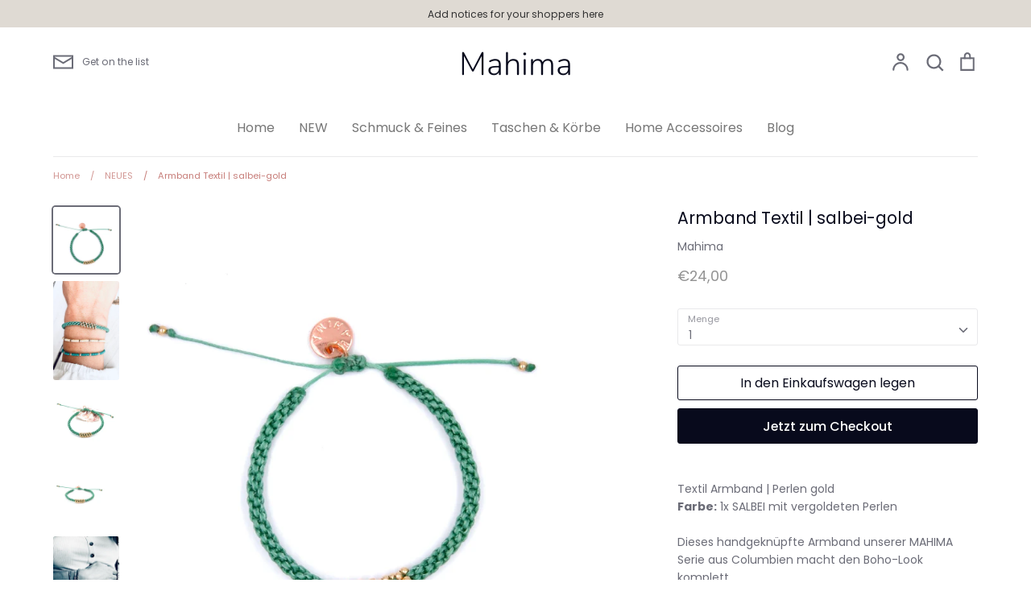

--- FILE ---
content_type: text/html; charset=utf-8
request_url: https://mahima.at/collections/new/products/kopie-von-armband-textil-beige-gold
body_size: 19848
content:
<!doctype html>
<html class="no-js supports-no-cookies" lang="de">
<head>
  <!-- Expression v5.1.2 -->
  <meta charset="utf-8">
  <meta http-equiv="X-UA-Compatible" content="IE=edge">
  <meta name="viewport" content="width=device-width,initial-scale=1">
  <meta name="theme-color" content="">
  <link rel="canonical" href="https://mahima.at/products/kopie-von-armband-textil-beige-gold">

  

  
  <title>
    Armband Textil | salbei-gold
    
    
    
      &ndash; Mahima
    
  </title>

  
    <meta name="description" content="Textil Armband | Perlen goldFarbe: 1x SALBEI mit vergoldeten PerlenDieses handgeknüpfte Armband unserer MAHIMA Serie aus Columbien macht den Boho-Look komplett.Details:- Textil- Edelstahl-Perlen vergoldet- farb-und wasserbeständigZu verschliessen ist das Bändchen mit einem Schiebeknoten, der leicht gewachst wird, damit">
  

  <meta property="og:site_name" content="Mahima">
<meta property="og:url" content="https://mahima.at/products/kopie-von-armband-textil-beige-gold">
<meta property="og:title" content="Armband Textil | salbei-gold">
<meta property="og:type" content="product">
<meta property="og:description" content="Textil Armband | Perlen goldFarbe: 1x SALBEI mit vergoldeten PerlenDieses handgeknüpfte Armband unserer MAHIMA Serie aus Columbien macht den Boho-Look komplett.Details:- Textil- Edelstahl-Perlen vergoldet- farb-und wasserbeständigZu verschliessen ist das Bändchen mit einem Schiebeknoten, der leicht gewachst wird, damit"><meta property="og:price:amount" content="24,00">
  <meta property="og:price:currency" content="EUR"><meta property="og:image" content="http://mahima.at/cdn/shop/products/DSC_0114_1500_1200x1200.jpg?v=1566056793"><meta property="og:image" content="http://mahima.at/cdn/shop/products/IMG_3086_2000x3000_cd410b84-de40-4f6e-9f41-a2c1177acf1f_1200x1200.jpg?v=1566056922"><meta property="og:image" content="http://mahima.at/cdn/shop/products/DSC_0111_2000_1200x1200.jpg?v=1566056938">
<meta property="og:image:secure_url" content="https://mahima.at/cdn/shop/products/DSC_0114_1500_1200x1200.jpg?v=1566056793"><meta property="og:image:secure_url" content="https://mahima.at/cdn/shop/products/IMG_3086_2000x3000_cd410b84-de40-4f6e-9f41-a2c1177acf1f_1200x1200.jpg?v=1566056922"><meta property="og:image:secure_url" content="https://mahima.at/cdn/shop/products/DSC_0111_2000_1200x1200.jpg?v=1566056938">
<meta name="twitter:card" content="summary_large_image">
<meta name="twitter:title" content="Armband Textil | salbei-gold">
<meta name="twitter:description" content="Textil Armband | Perlen goldFarbe: 1x SALBEI mit vergoldeten PerlenDieses handgeknüpfte Armband unserer MAHIMA Serie aus Columbien macht den Boho-Look komplett.Details:- Textil- Edelstahl-Perlen vergoldet- farb-und wasserbeständigZu verschliessen ist das Bändchen mit einem Schiebeknoten, der leicht gewachst wird, damit">


  <link href="//mahima.at/cdn/shop/t/8/assets/theme.scss.css?v=73119332091239068591759259338" rel="stylesheet" type="text/css" media="all" />

  <script>
    document.documentElement.className = document.documentElement.className.replace('no-js', 'js');

    window.theme = {
      strings: {
        addToCart: "In den Einkaufswagen legen",
        soldOut: "Ausverkauft",
        unavailable: "Nicht verfügbar"
      },
      moneyFormat: "€{{amount_with_comma_separator}}",
      Currency: {
        shopCurrency: 'EUR',
        defaultCurrency: 'USD',
        default_money_with_currency_format: "€{{amount_with_comma_separator}} EUR",
        default_money_format: "€{{amount_with_comma_separator}}"
      }
    };
  </script>

  

  <!--[if (gt IE 9)|!(IE)]><!--><script src="//mahima.at/cdn/shop/t/8/assets/vendor.js?v=102219092780093230521561549103" defer="defer"></script><!--<![endif]-->
  <!--[if lt IE 9]><script src="//mahima.at/cdn/shop/t/8/assets/vendor.js?v=102219092780093230521561549103"></script><![endif]-->

  <!--[if (gt IE 9)|!(IE)]><!--><script src="//mahima.at/cdn/shop/t/8/assets/theme.js?v=20791295664981345881759259336" defer="defer"></script><!--<![endif]-->
  <!--[if lt IE 9]><script src="//mahima.at/cdn/shop/t/8/assets/theme.js?v=20791295664981345881759259336"></script><![endif]-->

  <script>window.performance && window.performance.mark && window.performance.mark('shopify.content_for_header.start');</script><meta id="shopify-digital-wallet" name="shopify-digital-wallet" content="/14396686390/digital_wallets/dialog">
<meta name="shopify-checkout-api-token" content="ec3d0018391782a362455cdff7518041">
<meta id="in-context-paypal-metadata" data-shop-id="14396686390" data-venmo-supported="false" data-environment="production" data-locale="de_DE" data-paypal-v4="true" data-currency="EUR">
<link rel="alternate" type="application/json+oembed" href="https://mahima.at/products/kopie-von-armband-textil-beige-gold.oembed">
<script async="async" src="/checkouts/internal/preloads.js?locale=de-AT"></script>
<script id="shopify-features" type="application/json">{"accessToken":"ec3d0018391782a362455cdff7518041","betas":["rich-media-storefront-analytics"],"domain":"mahima.at","predictiveSearch":true,"shopId":14396686390,"locale":"de"}</script>
<script>var Shopify = Shopify || {};
Shopify.shop = "mahima-a.myshopify.com";
Shopify.locale = "de";
Shopify.currency = {"active":"EUR","rate":"1.0"};
Shopify.country = "AT";
Shopify.theme = {"name":"Expression","id":49187618870,"schema_name":"Expression","schema_version":"5.1.2","theme_store_id":230,"role":"main"};
Shopify.theme.handle = "null";
Shopify.theme.style = {"id":null,"handle":null};
Shopify.cdnHost = "mahima.at/cdn";
Shopify.routes = Shopify.routes || {};
Shopify.routes.root = "/";</script>
<script type="module">!function(o){(o.Shopify=o.Shopify||{}).modules=!0}(window);</script>
<script>!function(o){function n(){var o=[];function n(){o.push(Array.prototype.slice.apply(arguments))}return n.q=o,n}var t=o.Shopify=o.Shopify||{};t.loadFeatures=n(),t.autoloadFeatures=n()}(window);</script>
<script id="shop-js-analytics" type="application/json">{"pageType":"product"}</script>
<script defer="defer" async type="module" src="//mahima.at/cdn/shopifycloud/shop-js/modules/v2/client.init-shop-cart-sync_kxAhZfSm.de.esm.js"></script>
<script defer="defer" async type="module" src="//mahima.at/cdn/shopifycloud/shop-js/modules/v2/chunk.common_5BMd6ono.esm.js"></script>
<script type="module">
  await import("//mahima.at/cdn/shopifycloud/shop-js/modules/v2/client.init-shop-cart-sync_kxAhZfSm.de.esm.js");
await import("//mahima.at/cdn/shopifycloud/shop-js/modules/v2/chunk.common_5BMd6ono.esm.js");

  window.Shopify.SignInWithShop?.initShopCartSync?.({"fedCMEnabled":true,"windoidEnabled":true});

</script>
<script id="__st">var __st={"a":14396686390,"offset":3600,"reqid":"e18df347-0535-4ce5-893e-9d51e0ac6a87-1769024402","pageurl":"mahima.at\/collections\/new\/products\/kopie-von-armband-textil-beige-gold","u":"8d82bef0050a","p":"product","rtyp":"product","rid":2278995689526};</script>
<script>window.ShopifyPaypalV4VisibilityTracking = true;</script>
<script id="captcha-bootstrap">!function(){'use strict';const t='contact',e='account',n='new_comment',o=[[t,t],['blogs',n],['comments',n],[t,'customer']],c=[[e,'customer_login'],[e,'guest_login'],[e,'recover_customer_password'],[e,'create_customer']],r=t=>t.map((([t,e])=>`form[action*='/${t}']:not([data-nocaptcha='true']) input[name='form_type'][value='${e}']`)).join(','),a=t=>()=>t?[...document.querySelectorAll(t)].map((t=>t.form)):[];function s(){const t=[...o],e=r(t);return a(e)}const i='password',u='form_key',d=['recaptcha-v3-token','g-recaptcha-response','h-captcha-response',i],f=()=>{try{return window.sessionStorage}catch{return}},m='__shopify_v',_=t=>t.elements[u];function p(t,e,n=!1){try{const o=window.sessionStorage,c=JSON.parse(o.getItem(e)),{data:r}=function(t){const{data:e,action:n}=t;return t[m]||n?{data:e,action:n}:{data:t,action:n}}(c);for(const[e,n]of Object.entries(r))t.elements[e]&&(t.elements[e].value=n);n&&o.removeItem(e)}catch(o){console.error('form repopulation failed',{error:o})}}const l='form_type',E='cptcha';function T(t){t.dataset[E]=!0}const w=window,h=w.document,L='Shopify',v='ce_forms',y='captcha';let A=!1;((t,e)=>{const n=(g='f06e6c50-85a8-45c8-87d0-21a2b65856fe',I='https://cdn.shopify.com/shopifycloud/storefront-forms-hcaptcha/ce_storefront_forms_captcha_hcaptcha.v1.5.2.iife.js',D={infoText:'Durch hCaptcha geschützt',privacyText:'Datenschutz',termsText:'Allgemeine Geschäftsbedingungen'},(t,e,n)=>{const o=w[L][v],c=o.bindForm;if(c)return c(t,g,e,D).then(n);var r;o.q.push([[t,g,e,D],n]),r=I,A||(h.body.append(Object.assign(h.createElement('script'),{id:'captcha-provider',async:!0,src:r})),A=!0)});var g,I,D;w[L]=w[L]||{},w[L][v]=w[L][v]||{},w[L][v].q=[],w[L][y]=w[L][y]||{},w[L][y].protect=function(t,e){n(t,void 0,e),T(t)},Object.freeze(w[L][y]),function(t,e,n,w,h,L){const[v,y,A,g]=function(t,e,n){const i=e?o:[],u=t?c:[],d=[...i,...u],f=r(d),m=r(i),_=r(d.filter((([t,e])=>n.includes(e))));return[a(f),a(m),a(_),s()]}(w,h,L),I=t=>{const e=t.target;return e instanceof HTMLFormElement?e:e&&e.form},D=t=>v().includes(t);t.addEventListener('submit',(t=>{const e=I(t);if(!e)return;const n=D(e)&&!e.dataset.hcaptchaBound&&!e.dataset.recaptchaBound,o=_(e),c=g().includes(e)&&(!o||!o.value);(n||c)&&t.preventDefault(),c&&!n&&(function(t){try{if(!f())return;!function(t){const e=f();if(!e)return;const n=_(t);if(!n)return;const o=n.value;o&&e.removeItem(o)}(t);const e=Array.from(Array(32),(()=>Math.random().toString(36)[2])).join('');!function(t,e){_(t)||t.append(Object.assign(document.createElement('input'),{type:'hidden',name:u})),t.elements[u].value=e}(t,e),function(t,e){const n=f();if(!n)return;const o=[...t.querySelectorAll(`input[type='${i}']`)].map((({name:t})=>t)),c=[...d,...o],r={};for(const[a,s]of new FormData(t).entries())c.includes(a)||(r[a]=s);n.setItem(e,JSON.stringify({[m]:1,action:t.action,data:r}))}(t,e)}catch(e){console.error('failed to persist form',e)}}(e),e.submit())}));const S=(t,e)=>{t&&!t.dataset[E]&&(n(t,e.some((e=>e===t))),T(t))};for(const o of['focusin','change'])t.addEventListener(o,(t=>{const e=I(t);D(e)&&S(e,y())}));const B=e.get('form_key'),M=e.get(l),P=B&&M;t.addEventListener('DOMContentLoaded',(()=>{const t=y();if(P)for(const e of t)e.elements[l].value===M&&p(e,B);[...new Set([...A(),...v().filter((t=>'true'===t.dataset.shopifyCaptcha))])].forEach((e=>S(e,t)))}))}(h,new URLSearchParams(w.location.search),n,t,e,['guest_login'])})(!0,!0)}();</script>
<script integrity="sha256-4kQ18oKyAcykRKYeNunJcIwy7WH5gtpwJnB7kiuLZ1E=" data-source-attribution="shopify.loadfeatures" defer="defer" src="//mahima.at/cdn/shopifycloud/storefront/assets/storefront/load_feature-a0a9edcb.js" crossorigin="anonymous"></script>
<script data-source-attribution="shopify.dynamic_checkout.dynamic.init">var Shopify=Shopify||{};Shopify.PaymentButton=Shopify.PaymentButton||{isStorefrontPortableWallets:!0,init:function(){window.Shopify.PaymentButton.init=function(){};var t=document.createElement("script");t.src="https://mahima.at/cdn/shopifycloud/portable-wallets/latest/portable-wallets.de.js",t.type="module",document.head.appendChild(t)}};
</script>
<script data-source-attribution="shopify.dynamic_checkout.buyer_consent">
  function portableWalletsHideBuyerConsent(e){var t=document.getElementById("shopify-buyer-consent"),n=document.getElementById("shopify-subscription-policy-button");t&&n&&(t.classList.add("hidden"),t.setAttribute("aria-hidden","true"),n.removeEventListener("click",e))}function portableWalletsShowBuyerConsent(e){var t=document.getElementById("shopify-buyer-consent"),n=document.getElementById("shopify-subscription-policy-button");t&&n&&(t.classList.remove("hidden"),t.removeAttribute("aria-hidden"),n.addEventListener("click",e))}window.Shopify?.PaymentButton&&(window.Shopify.PaymentButton.hideBuyerConsent=portableWalletsHideBuyerConsent,window.Shopify.PaymentButton.showBuyerConsent=portableWalletsShowBuyerConsent);
</script>
<script>
  function portableWalletsCleanup(e){e&&e.src&&console.error("Failed to load portable wallets script "+e.src);var t=document.querySelectorAll("shopify-accelerated-checkout .shopify-payment-button__skeleton, shopify-accelerated-checkout-cart .wallet-cart-button__skeleton"),e=document.getElementById("shopify-buyer-consent");for(let e=0;e<t.length;e++)t[e].remove();e&&e.remove()}function portableWalletsNotLoadedAsModule(e){e instanceof ErrorEvent&&"string"==typeof e.message&&e.message.includes("import.meta")&&"string"==typeof e.filename&&e.filename.includes("portable-wallets")&&(window.removeEventListener("error",portableWalletsNotLoadedAsModule),window.Shopify.PaymentButton.failedToLoad=e,"loading"===document.readyState?document.addEventListener("DOMContentLoaded",window.Shopify.PaymentButton.init):window.Shopify.PaymentButton.init())}window.addEventListener("error",portableWalletsNotLoadedAsModule);
</script>

<script type="module" src="https://mahima.at/cdn/shopifycloud/portable-wallets/latest/portable-wallets.de.js" onError="portableWalletsCleanup(this)" crossorigin="anonymous"></script>
<script nomodule>
  document.addEventListener("DOMContentLoaded", portableWalletsCleanup);
</script>

<link id="shopify-accelerated-checkout-styles" rel="stylesheet" media="screen" href="https://mahima.at/cdn/shopifycloud/portable-wallets/latest/accelerated-checkout-backwards-compat.css" crossorigin="anonymous">
<style id="shopify-accelerated-checkout-cart">
        #shopify-buyer-consent {
  margin-top: 1em;
  display: inline-block;
  width: 100%;
}

#shopify-buyer-consent.hidden {
  display: none;
}

#shopify-subscription-policy-button {
  background: none;
  border: none;
  padding: 0;
  text-decoration: underline;
  font-size: inherit;
  cursor: pointer;
}

#shopify-subscription-policy-button::before {
  box-shadow: none;
}

      </style>
<script id="sections-script" data-sections="product-recommendations" defer="defer" src="//mahima.at/cdn/shop/t/8/compiled_assets/scripts.js?v=1492"></script>
<script>window.performance && window.performance.mark && window.performance.mark('shopify.content_for_header.end');</script>
<link href="https://monorail-edge.shopifysvc.com" rel="dns-prefetch">
<script>(function(){if ("sendBeacon" in navigator && "performance" in window) {try {var session_token_from_headers = performance.getEntriesByType('navigation')[0].serverTiming.find(x => x.name == '_s').description;} catch {var session_token_from_headers = undefined;}var session_cookie_matches = document.cookie.match(/_shopify_s=([^;]*)/);var session_token_from_cookie = session_cookie_matches && session_cookie_matches.length === 2 ? session_cookie_matches[1] : "";var session_token = session_token_from_headers || session_token_from_cookie || "";function handle_abandonment_event(e) {var entries = performance.getEntries().filter(function(entry) {return /monorail-edge.shopifysvc.com/.test(entry.name);});if (!window.abandonment_tracked && entries.length === 0) {window.abandonment_tracked = true;var currentMs = Date.now();var navigation_start = performance.timing.navigationStart;var payload = {shop_id: 14396686390,url: window.location.href,navigation_start,duration: currentMs - navigation_start,session_token,page_type: "product"};window.navigator.sendBeacon("https://monorail-edge.shopifysvc.com/v1/produce", JSON.stringify({schema_id: "online_store_buyer_site_abandonment/1.1",payload: payload,metadata: {event_created_at_ms: currentMs,event_sent_at_ms: currentMs}}));}}window.addEventListener('pagehide', handle_abandonment_event);}}());</script>
<script id="web-pixels-manager-setup">(function e(e,d,r,n,o){if(void 0===o&&(o={}),!Boolean(null===(a=null===(i=window.Shopify)||void 0===i?void 0:i.analytics)||void 0===a?void 0:a.replayQueue)){var i,a;window.Shopify=window.Shopify||{};var t=window.Shopify;t.analytics=t.analytics||{};var s=t.analytics;s.replayQueue=[],s.publish=function(e,d,r){return s.replayQueue.push([e,d,r]),!0};try{self.performance.mark("wpm:start")}catch(e){}var l=function(){var e={modern:/Edge?\/(1{2}[4-9]|1[2-9]\d|[2-9]\d{2}|\d{4,})\.\d+(\.\d+|)|Firefox\/(1{2}[4-9]|1[2-9]\d|[2-9]\d{2}|\d{4,})\.\d+(\.\d+|)|Chrom(ium|e)\/(9{2}|\d{3,})\.\d+(\.\d+|)|(Maci|X1{2}).+ Version\/(15\.\d+|(1[6-9]|[2-9]\d|\d{3,})\.\d+)([,.]\d+|)( \(\w+\)|)( Mobile\/\w+|) Safari\/|Chrome.+OPR\/(9{2}|\d{3,})\.\d+\.\d+|(CPU[ +]OS|iPhone[ +]OS|CPU[ +]iPhone|CPU IPhone OS|CPU iPad OS)[ +]+(15[._]\d+|(1[6-9]|[2-9]\d|\d{3,})[._]\d+)([._]\d+|)|Android:?[ /-](13[3-9]|1[4-9]\d|[2-9]\d{2}|\d{4,})(\.\d+|)(\.\d+|)|Android.+Firefox\/(13[5-9]|1[4-9]\d|[2-9]\d{2}|\d{4,})\.\d+(\.\d+|)|Android.+Chrom(ium|e)\/(13[3-9]|1[4-9]\d|[2-9]\d{2}|\d{4,})\.\d+(\.\d+|)|SamsungBrowser\/([2-9]\d|\d{3,})\.\d+/,legacy:/Edge?\/(1[6-9]|[2-9]\d|\d{3,})\.\d+(\.\d+|)|Firefox\/(5[4-9]|[6-9]\d|\d{3,})\.\d+(\.\d+|)|Chrom(ium|e)\/(5[1-9]|[6-9]\d|\d{3,})\.\d+(\.\d+|)([\d.]+$|.*Safari\/(?![\d.]+ Edge\/[\d.]+$))|(Maci|X1{2}).+ Version\/(10\.\d+|(1[1-9]|[2-9]\d|\d{3,})\.\d+)([,.]\d+|)( \(\w+\)|)( Mobile\/\w+|) Safari\/|Chrome.+OPR\/(3[89]|[4-9]\d|\d{3,})\.\d+\.\d+|(CPU[ +]OS|iPhone[ +]OS|CPU[ +]iPhone|CPU IPhone OS|CPU iPad OS)[ +]+(10[._]\d+|(1[1-9]|[2-9]\d|\d{3,})[._]\d+)([._]\d+|)|Android:?[ /-](13[3-9]|1[4-9]\d|[2-9]\d{2}|\d{4,})(\.\d+|)(\.\d+|)|Mobile Safari.+OPR\/([89]\d|\d{3,})\.\d+\.\d+|Android.+Firefox\/(13[5-9]|1[4-9]\d|[2-9]\d{2}|\d{4,})\.\d+(\.\d+|)|Android.+Chrom(ium|e)\/(13[3-9]|1[4-9]\d|[2-9]\d{2}|\d{4,})\.\d+(\.\d+|)|Android.+(UC? ?Browser|UCWEB|U3)[ /]?(15\.([5-9]|\d{2,})|(1[6-9]|[2-9]\d|\d{3,})\.\d+)\.\d+|SamsungBrowser\/(5\.\d+|([6-9]|\d{2,})\.\d+)|Android.+MQ{2}Browser\/(14(\.(9|\d{2,})|)|(1[5-9]|[2-9]\d|\d{3,})(\.\d+|))(\.\d+|)|K[Aa][Ii]OS\/(3\.\d+|([4-9]|\d{2,})\.\d+)(\.\d+|)/},d=e.modern,r=e.legacy,n=navigator.userAgent;return n.match(d)?"modern":n.match(r)?"legacy":"unknown"}(),u="modern"===l?"modern":"legacy",c=(null!=n?n:{modern:"",legacy:""})[u],f=function(e){return[e.baseUrl,"/wpm","/b",e.hashVersion,"modern"===e.buildTarget?"m":"l",".js"].join("")}({baseUrl:d,hashVersion:r,buildTarget:u}),m=function(e){var d=e.version,r=e.bundleTarget,n=e.surface,o=e.pageUrl,i=e.monorailEndpoint;return{emit:function(e){var a=e.status,t=e.errorMsg,s=(new Date).getTime(),l=JSON.stringify({metadata:{event_sent_at_ms:s},events:[{schema_id:"web_pixels_manager_load/3.1",payload:{version:d,bundle_target:r,page_url:o,status:a,surface:n,error_msg:t},metadata:{event_created_at_ms:s}}]});if(!i)return console&&console.warn&&console.warn("[Web Pixels Manager] No Monorail endpoint provided, skipping logging."),!1;try{return self.navigator.sendBeacon.bind(self.navigator)(i,l)}catch(e){}var u=new XMLHttpRequest;try{return u.open("POST",i,!0),u.setRequestHeader("Content-Type","text/plain"),u.send(l),!0}catch(e){return console&&console.warn&&console.warn("[Web Pixels Manager] Got an unhandled error while logging to Monorail."),!1}}}}({version:r,bundleTarget:l,surface:e.surface,pageUrl:self.location.href,monorailEndpoint:e.monorailEndpoint});try{o.browserTarget=l,function(e){var d=e.src,r=e.async,n=void 0===r||r,o=e.onload,i=e.onerror,a=e.sri,t=e.scriptDataAttributes,s=void 0===t?{}:t,l=document.createElement("script"),u=document.querySelector("head"),c=document.querySelector("body");if(l.async=n,l.src=d,a&&(l.integrity=a,l.crossOrigin="anonymous"),s)for(var f in s)if(Object.prototype.hasOwnProperty.call(s,f))try{l.dataset[f]=s[f]}catch(e){}if(o&&l.addEventListener("load",o),i&&l.addEventListener("error",i),u)u.appendChild(l);else{if(!c)throw new Error("Did not find a head or body element to append the script");c.appendChild(l)}}({src:f,async:!0,onload:function(){if(!function(){var e,d;return Boolean(null===(d=null===(e=window.Shopify)||void 0===e?void 0:e.analytics)||void 0===d?void 0:d.initialized)}()){var d=window.webPixelsManager.init(e)||void 0;if(d){var r=window.Shopify.analytics;r.replayQueue.forEach((function(e){var r=e[0],n=e[1],o=e[2];d.publishCustomEvent(r,n,o)})),r.replayQueue=[],r.publish=d.publishCustomEvent,r.visitor=d.visitor,r.initialized=!0}}},onerror:function(){return m.emit({status:"failed",errorMsg:"".concat(f," has failed to load")})},sri:function(e){var d=/^sha384-[A-Za-z0-9+/=]+$/;return"string"==typeof e&&d.test(e)}(c)?c:"",scriptDataAttributes:o}),m.emit({status:"loading"})}catch(e){m.emit({status:"failed",errorMsg:(null==e?void 0:e.message)||"Unknown error"})}}})({shopId: 14396686390,storefrontBaseUrl: "https://mahima.at",extensionsBaseUrl: "https://extensions.shopifycdn.com/cdn/shopifycloud/web-pixels-manager",monorailEndpoint: "https://monorail-edge.shopifysvc.com/unstable/produce_batch",surface: "storefront-renderer",enabledBetaFlags: ["2dca8a86"],webPixelsConfigList: [{"id":"shopify-app-pixel","configuration":"{}","eventPayloadVersion":"v1","runtimeContext":"STRICT","scriptVersion":"0450","apiClientId":"shopify-pixel","type":"APP","privacyPurposes":["ANALYTICS","MARKETING"]},{"id":"shopify-custom-pixel","eventPayloadVersion":"v1","runtimeContext":"LAX","scriptVersion":"0450","apiClientId":"shopify-pixel","type":"CUSTOM","privacyPurposes":["ANALYTICS","MARKETING"]}],isMerchantRequest: false,initData: {"shop":{"name":"Mahima","paymentSettings":{"currencyCode":"EUR"},"myshopifyDomain":"mahima-a.myshopify.com","countryCode":"AT","storefrontUrl":"https:\/\/mahima.at"},"customer":null,"cart":null,"checkout":null,"productVariants":[{"price":{"amount":24.0,"currencyCode":"EUR"},"product":{"title":"Armband Textil | salbei-gold","vendor":"Mahima","id":"2278995689526","untranslatedTitle":"Armband Textil | salbei-gold","url":"\/products\/kopie-von-armband-textil-beige-gold","type":"Armband"},"id":"21174325149750","image":{"src":"\/\/mahima.at\/cdn\/shop\/products\/DSC_0114_1500.jpg?v=1566056793"},"sku":"CEP-008","title":"Default Title","untranslatedTitle":"Default Title"}],"purchasingCompany":null},},"https://mahima.at/cdn","fcfee988w5aeb613cpc8e4bc33m6693e112",{"modern":"","legacy":""},{"shopId":"14396686390","storefrontBaseUrl":"https:\/\/mahima.at","extensionBaseUrl":"https:\/\/extensions.shopifycdn.com\/cdn\/shopifycloud\/web-pixels-manager","surface":"storefront-renderer","enabledBetaFlags":"[\"2dca8a86\"]","isMerchantRequest":"false","hashVersion":"fcfee988w5aeb613cpc8e4bc33m6693e112","publish":"custom","events":"[[\"page_viewed\",{}],[\"product_viewed\",{\"productVariant\":{\"price\":{\"amount\":24.0,\"currencyCode\":\"EUR\"},\"product\":{\"title\":\"Armband Textil | salbei-gold\",\"vendor\":\"Mahima\",\"id\":\"2278995689526\",\"untranslatedTitle\":\"Armband Textil | salbei-gold\",\"url\":\"\/products\/kopie-von-armband-textil-beige-gold\",\"type\":\"Armband\"},\"id\":\"21174325149750\",\"image\":{\"src\":\"\/\/mahima.at\/cdn\/shop\/products\/DSC_0114_1500.jpg?v=1566056793\"},\"sku\":\"CEP-008\",\"title\":\"Default Title\",\"untranslatedTitle\":\"Default Title\"}}]]"});</script><script>
  window.ShopifyAnalytics = window.ShopifyAnalytics || {};
  window.ShopifyAnalytics.meta = window.ShopifyAnalytics.meta || {};
  window.ShopifyAnalytics.meta.currency = 'EUR';
  var meta = {"product":{"id":2278995689526,"gid":"gid:\/\/shopify\/Product\/2278995689526","vendor":"Mahima","type":"Armband","handle":"kopie-von-armband-textil-beige-gold","variants":[{"id":21174325149750,"price":2400,"name":"Armband Textil | salbei-gold","public_title":null,"sku":"CEP-008"}],"remote":false},"page":{"pageType":"product","resourceType":"product","resourceId":2278995689526,"requestId":"e18df347-0535-4ce5-893e-9d51e0ac6a87-1769024402"}};
  for (var attr in meta) {
    window.ShopifyAnalytics.meta[attr] = meta[attr];
  }
</script>
<script class="analytics">
  (function () {
    var customDocumentWrite = function(content) {
      var jquery = null;

      if (window.jQuery) {
        jquery = window.jQuery;
      } else if (window.Checkout && window.Checkout.$) {
        jquery = window.Checkout.$;
      }

      if (jquery) {
        jquery('body').append(content);
      }
    };

    var hasLoggedConversion = function(token) {
      if (token) {
        return document.cookie.indexOf('loggedConversion=' + token) !== -1;
      }
      return false;
    }

    var setCookieIfConversion = function(token) {
      if (token) {
        var twoMonthsFromNow = new Date(Date.now());
        twoMonthsFromNow.setMonth(twoMonthsFromNow.getMonth() + 2);

        document.cookie = 'loggedConversion=' + token + '; expires=' + twoMonthsFromNow;
      }
    }

    var trekkie = window.ShopifyAnalytics.lib = window.trekkie = window.trekkie || [];
    if (trekkie.integrations) {
      return;
    }
    trekkie.methods = [
      'identify',
      'page',
      'ready',
      'track',
      'trackForm',
      'trackLink'
    ];
    trekkie.factory = function(method) {
      return function() {
        var args = Array.prototype.slice.call(arguments);
        args.unshift(method);
        trekkie.push(args);
        return trekkie;
      };
    };
    for (var i = 0; i < trekkie.methods.length; i++) {
      var key = trekkie.methods[i];
      trekkie[key] = trekkie.factory(key);
    }
    trekkie.load = function(config) {
      trekkie.config = config || {};
      trekkie.config.initialDocumentCookie = document.cookie;
      var first = document.getElementsByTagName('script')[0];
      var script = document.createElement('script');
      script.type = 'text/javascript';
      script.onerror = function(e) {
        var scriptFallback = document.createElement('script');
        scriptFallback.type = 'text/javascript';
        scriptFallback.onerror = function(error) {
                var Monorail = {
      produce: function produce(monorailDomain, schemaId, payload) {
        var currentMs = new Date().getTime();
        var event = {
          schema_id: schemaId,
          payload: payload,
          metadata: {
            event_created_at_ms: currentMs,
            event_sent_at_ms: currentMs
          }
        };
        return Monorail.sendRequest("https://" + monorailDomain + "/v1/produce", JSON.stringify(event));
      },
      sendRequest: function sendRequest(endpointUrl, payload) {
        // Try the sendBeacon API
        if (window && window.navigator && typeof window.navigator.sendBeacon === 'function' && typeof window.Blob === 'function' && !Monorail.isIos12()) {
          var blobData = new window.Blob([payload], {
            type: 'text/plain'
          });

          if (window.navigator.sendBeacon(endpointUrl, blobData)) {
            return true;
          } // sendBeacon was not successful

        } // XHR beacon

        var xhr = new XMLHttpRequest();

        try {
          xhr.open('POST', endpointUrl);
          xhr.setRequestHeader('Content-Type', 'text/plain');
          xhr.send(payload);
        } catch (e) {
          console.log(e);
        }

        return false;
      },
      isIos12: function isIos12() {
        return window.navigator.userAgent.lastIndexOf('iPhone; CPU iPhone OS 12_') !== -1 || window.navigator.userAgent.lastIndexOf('iPad; CPU OS 12_') !== -1;
      }
    };
    Monorail.produce('monorail-edge.shopifysvc.com',
      'trekkie_storefront_load_errors/1.1',
      {shop_id: 14396686390,
      theme_id: 49187618870,
      app_name: "storefront",
      context_url: window.location.href,
      source_url: "//mahima.at/cdn/s/trekkie.storefront.cd680fe47e6c39ca5d5df5f0a32d569bc48c0f27.min.js"});

        };
        scriptFallback.async = true;
        scriptFallback.src = '//mahima.at/cdn/s/trekkie.storefront.cd680fe47e6c39ca5d5df5f0a32d569bc48c0f27.min.js';
        first.parentNode.insertBefore(scriptFallback, first);
      };
      script.async = true;
      script.src = '//mahima.at/cdn/s/trekkie.storefront.cd680fe47e6c39ca5d5df5f0a32d569bc48c0f27.min.js';
      first.parentNode.insertBefore(script, first);
    };
    trekkie.load(
      {"Trekkie":{"appName":"storefront","development":false,"defaultAttributes":{"shopId":14396686390,"isMerchantRequest":null,"themeId":49187618870,"themeCityHash":"6902784355137574661","contentLanguage":"de","currency":"EUR","eventMetadataId":"d47cafac-a6a2-45cd-8b5c-7fef4d964cea"},"isServerSideCookieWritingEnabled":true,"monorailRegion":"shop_domain","enabledBetaFlags":["65f19447"]},"Session Attribution":{},"S2S":{"facebookCapiEnabled":false,"source":"trekkie-storefront-renderer","apiClientId":580111}}
    );

    var loaded = false;
    trekkie.ready(function() {
      if (loaded) return;
      loaded = true;

      window.ShopifyAnalytics.lib = window.trekkie;

      var originalDocumentWrite = document.write;
      document.write = customDocumentWrite;
      try { window.ShopifyAnalytics.merchantGoogleAnalytics.call(this); } catch(error) {};
      document.write = originalDocumentWrite;

      window.ShopifyAnalytics.lib.page(null,{"pageType":"product","resourceType":"product","resourceId":2278995689526,"requestId":"e18df347-0535-4ce5-893e-9d51e0ac6a87-1769024402","shopifyEmitted":true});

      var match = window.location.pathname.match(/checkouts\/(.+)\/(thank_you|post_purchase)/)
      var token = match? match[1]: undefined;
      if (!hasLoggedConversion(token)) {
        setCookieIfConversion(token);
        window.ShopifyAnalytics.lib.track("Viewed Product",{"currency":"EUR","variantId":21174325149750,"productId":2278995689526,"productGid":"gid:\/\/shopify\/Product\/2278995689526","name":"Armband Textil | salbei-gold","price":"24.00","sku":"CEP-008","brand":"Mahima","variant":null,"category":"Armband","nonInteraction":true,"remote":false},undefined,undefined,{"shopifyEmitted":true});
      window.ShopifyAnalytics.lib.track("monorail:\/\/trekkie_storefront_viewed_product\/1.1",{"currency":"EUR","variantId":21174325149750,"productId":2278995689526,"productGid":"gid:\/\/shopify\/Product\/2278995689526","name":"Armband Textil | salbei-gold","price":"24.00","sku":"CEP-008","brand":"Mahima","variant":null,"category":"Armband","nonInteraction":true,"remote":false,"referer":"https:\/\/mahima.at\/collections\/new\/products\/kopie-von-armband-textil-beige-gold"});
      }
    });


        var eventsListenerScript = document.createElement('script');
        eventsListenerScript.async = true;
        eventsListenerScript.src = "//mahima.at/cdn/shopifycloud/storefront/assets/shop_events_listener-3da45d37.js";
        document.getElementsByTagName('head')[0].appendChild(eventsListenerScript);

})();</script>
<script
  defer
  src="https://mahima.at/cdn/shopifycloud/perf-kit/shopify-perf-kit-3.0.4.min.js"
  data-application="storefront-renderer"
  data-shop-id="14396686390"
  data-render-region="gcp-us-east1"
  data-page-type="product"
  data-theme-instance-id="49187618870"
  data-theme-name="Expression"
  data-theme-version="5.1.2"
  data-monorail-region="shop_domain"
  data-resource-timing-sampling-rate="10"
  data-shs="true"
  data-shs-beacon="true"
  data-shs-export-with-fetch="true"
  data-shs-logs-sample-rate="1"
  data-shs-beacon-endpoint="https://mahima.at/api/collect"
></script>
</head>

<body id="armband-textil-salbei-gold" class="template-product">

  <a class="in-page-link visually-hidden skip-link" href="#MainContent">Direkt zum Inhalt</a>

  <div id="shopify-section-header" class="shopify-section"><style>
  
</style>


  <style>
  .announcement-bar {
    color: #333333;
    background-color: #dfdad3;
  }

  .announcement-bar a {
    color: #333333;
    text-decoration: none;
  }
  .announcement-bar--has-link:hover {
    background-color: #cac1b5;
  }
  </style>

  <section class="announcement-bar ">
    
      <div class="page-width">
        <div class="container">
          <div class="announcement-bar__content">Add notices for your shoppers here</div>
        </div>
      </div>
    
  </section>





<header class="page-width page-header section--header" data-section-id="header" data-section-type="header">
  <div class="page-header--content container">
    <section class="utils-bar relative">

      <div class="utils__left">
        <button class="btn btn--plain btn--menu js-mobile-menu-icon"><svg class="desktop-icon" viewBox="-1 -4 25 22" version="1.1" xmlns="http://www.w3.org/2000/svg" xmlns:xlink="http://www.w3.org/1999/xlink">
  <g stroke-width="1" transform="translate(0.000000, 0.966667)">
    <polygon points="0 2 0 0 22.5333333 0 22.5333333 2"></polygon>
    <polygon points="0 8.53333333 0 6.53333333 22.5333333 6.53333333 22.5333333 8.53333333"></polygon>
    <polygon points="0 15.0666667 0 13.0666667 22.5333333 13.0666667 22.5333333 15.0666667"></polygon>
  </g>
</svg>
<svg class="mobile-icon" viewBox="-1 -5 25 21" version="1.1" xmlns="http://www.w3.org/2000/svg" xmlns:xlink="http://www.w3.org/1999/xlink">
  <g stroke-width="1" transform="translate(0.500000, 0.466667)">
    <polygon points="0 1 0 0 21.5333333 0 21.5333333 1"></polygon>
    <polygon points="0 7.53333333 0 6.53333333 21.5333333 6.53333333 21.5333333 7.53333333"></polygon>
    <polygon points="0 14.0666667 0 13.0666667 21.5333333 13.0666667 21.5333333 14.0666667"></polygon>
  </g>
</svg>
</button>
        
          
          
            
              <button class="quicklink__link btn--plain js-header-newsletter-open">
                <span class="quicklink__icon"><svg class="desktop-icon" viewBox="0 -3 26 23" version="1.1" xmlns="http://www.w3.org/2000/svg" xmlns:xlink="http://www.w3.org/1999/xlink">
  <g stroke-width="2">
    <path d="M0,0 L25,0 L25,17 L0,17 L0,0 Z M2,2 L2,15 L23,15 L23,2 L2,2 Z"></path>
    <path d="M13.0131231,8.89168498 L11.9868769,8.89168498 L12.5,8.5849266 L13.0131231,8.89168498 Z M23.4868769,2.01668498 L24.5131231,3.73331502 L12.5,10.9150734 L0.48687689,3.73331502 L1.51312311,2.01668498 L12.5,8.5849266 L23.4868769,2.01668498 Z"></path>
  </g>
</svg>
<svg class="mobile-icon" viewBox="0 -3 26 23" version="1.1" xmlns="http://www.w3.org/2000/svg" xmlns:xlink="http://www.w3.org/1999/xlink">
  <g stroke-width="1" transform="translate(0.500000, 0.500000)">
    <path d="M0,0 L24,0 L24,16 L0,16 L0,0 Z M1,1 L1,15 L23,15 L23,1 L1,1 Z"></path>
    <polygon points="23.2434384 1.94584249 23.7565616 2.80415751 12 9.8325367 0.243438445 2.80415751 0.756561555 1.94584249 12 8.6674633"></polygon>
  </g>
</svg>
</span>
                <span class="quicklink__content">Get on the list</span>
              </button>
            
          
        
      </div>

      <div class="utils__center">
        
  <!-- LOGO / STORE NAME -->
  
    <div class="h1 store-logo" itemscope itemtype="http://schema.org/Organization">
  

    <!-- DESKTOP LOGO -->
    <a href="/" itemprop="url" class="desktop-logo site-logo site-logo--is-text">
      
        Mahima
      
    </a>

    <!-- MOBILE LOGO -->
    <a href="/" itemprop="url" class="mobile-logo site-logo">
      
        Mahima
      
    </a>
  
    </div>
  

      </div>

      <div class="utils__right">
        
        
          <div class="accounts utils__item accounts--desktop">
            <div class="account-item">
              <a href="/account">
                <span class="user-icon feather-icon">
                  <svg class="desktop-icon" viewBox="-2 -2 24 24" version="1.1" xmlns="http://www.w3.org/2000/svg" xmlns:xlink="http://www.w3.org/1999/xlink">
  <g stroke-width="1">
    <path d="M9.22222222,9 C6.73694085,9 4.72222222,6.98528137 4.72222222,4.5 C4.72222222,2.01471863 6.73694085,0 9.22222222,0 C11.7075036,0 13.7222222,2.01471863 13.7222222,4.5 C13.7222222,6.98528137 11.7075036,9 9.22222222,9 Z M9.22222222,7 C10.6029341,7 11.7222222,5.88071187 11.7222222,4.5 C11.7222222,3.11928813 10.6029341,2 9.22222222,2 C7.84151035,2 6.72222222,3.11928813 6.72222222,4.5 C6.72222222,5.88071187 7.84151035,7 9.22222222,7 Z"></path>
    <path d="M18,19 C18,19.5522847 17.5522847,20 17,20 C16.4477153,20 16,19.5522847 16,19 C16,15.1340068 12.8659932,12 9,12 C5.13400675,12 2,15.1340068 2,19 C2,19.5522847 1.55228475,20 1,20 C0.44771525,20 0,19.5522847 0,19 C0,14.0294373 4.02943725,10 9,10 C13.9705627,10 18,14.0294373 18,19 Z"></path>
  </g>
</svg>
<svg class="mobile-icon" viewBox="-2 -2 24 24" version="1.1" xmlns="http://www.w3.org/2000/svg" xmlns:xlink="http://www.w3.org/1999/xlink">
  <g stroke-width="1" transform="translate(0.500000, 0.500000)">
    <path d="M8.72222222,8 C6.51308322,8 4.72222222,6.209139 4.72222222,4 C4.72222222,1.790861 6.51308322,0 8.72222222,0 C10.9313612,0 12.7222222,1.790861 12.7222222,4 C12.7222222,6.209139 10.9313612,8 8.72222222,8 Z M8.72222222,7 C10.3790765,7 11.7222222,5.65685425 11.7222222,4 C11.7222222,2.34314575 10.3790765,1 8.72222222,1 C7.06536797,1 5.72222222,2.34314575 5.72222222,4 C5.72222222,5.65685425 7.06536797,7 8.72222222,7 Z"></path>
    <path d="M17,18.5 C17,18.7761424 16.7761424,19 16.5,19 C16.2238576,19 16,18.7761424 16,18.5 C16,14.3578644 12.6421356,11 8.5,11 C4.35786438,11 1,14.3578644 1,18.5 C1,18.7761424 0.776142375,19 0.5,19 C0.223857625,19 0,18.7761424 0,18.5 C0,13.8055796 3.80557963,10 8.5,10 C13.1944204,10 17,13.8055796 17,18.5 Z"></path>
  </g>
</svg>

                </span>
                <span class="icon-fallback-text">Account</span>
              </a>
            </div>
          </div>
        
        <div class="header-search utils__item">
          <a class="header-search-icon global-border-radius js-header-search-trigger" href="/search">
            <svg class="desktop-icon" viewBox="-3 -3 23 23" version="1.1" xmlns="http://www.w3.org/2000/svg" xmlns:xlink="http://www.w3.org/1999/xlink">
  <g stroke-width="2">
    <polygon points="18.7071068 17.2928932 17.2928932 18.7071068 12.7628932 14.1771068 14.1771068 12.7628932"></polygon>
    <path d="M8,16 C3.581722,16 0,12.418278 0,8 C0,3.581722 3.581722,0 8,0 C12.418278,0 16,3.581722 16,8 C16,12.418278 12.418278,16 8,16 Z M8,14 C11.3137085,14 14,11.3137085 14,8 C14,4.6862915 11.3137085,2 8,2 C4.6862915,2 2,4.6862915 2,8 C2,11.3137085 4.6862915,14 8,14 Z"></path>
  </g>
</svg>
<svg class="mobile-icon" viewBox="-3 -3 23 23" version="1.1" xmlns="http://www.w3.org/2000/svg" xmlns:xlink="http://www.w3.org/1999/xlink">
  <g stroke-width="1" transform="translate(0.500000, 0.500000)">
    <polygon points="17.3535534 16.6464466 16.6464466 17.3535534 12.1464466 12.8535534 12.8535534 12.1464466"></polygon>
    <path d="M7.5,15 C3.35786438,15 0,11.6421356 0,7.5 C0,3.35786438 3.35786438,0 7.5,0 C11.6421356,0 15,3.35786438 15,7.5 C15,11.6421356 11.6421356,15 7.5,15 Z M7.5,14 C11.0898509,14 14,11.0898509 14,7.5 C14,3.91014913 11.0898509,1 7.5,1 C3.91014913,1 1,3.91014913 1,7.5 C1,11.0898509 3.91014913,14 7.5,14 Z"></path>
  </g>
</svg>

            <span class="icon-fallback-text">Suchen</span>
          </a>
          <div class="header-search-form">
            <button class="btn btn--plain header-close-search-icon js-header-search-trigger">
              <svg class="desktop-icon" viewBox="-4 -4 22 22" version="1.1" xmlns="http://www.w3.org/2000/svg" xmlns:xlink="http://www.w3.org/1999/xlink">
  <g stroke-width="1">
    <polygon points="13.125 0 14.4508252 1.32582521 1.32582521 14.4508252 0 13.125"></polygon>
    <polygon points="14.4508252 13.125 13.125 14.4508252 0 1.32582521 1.32582521 0"></polygon>
  </g>
</svg>
<svg class="mobile-icon" viewBox="-4 -4 22 22" version="1.1" xmlns="http://www.w3.org/2000/svg" xmlns:xlink="http://www.w3.org/1999/xlink">
  <g stroke-width="1">
    <path d="M13.0666667,0 L13.726633,0.659966329 L0.659966329,13.726633 L0,13.0666667 L13.0666667,0 Z M13.726633,13.0666667 L13.0666667,13.726633 L0,0.659966329 L0.659966329,0 L13.726633,13.0666667 Z"></path>
  </g>
</svg>

              <span class="icon-fallback-text">Schließen</span>
            </button>
            <div class="search-bar ">
              <form class="search-form relative" action="/search" method="get" role="search">
                <input type="hidden" name="type" value="product,article,page" />
                <button type="submit" class="search-icon btn--plain" aria-label="Suchen"><svg class="desktop-icon" viewBox="-3 -3 23 23" version="1.1" xmlns="http://www.w3.org/2000/svg" xmlns:xlink="http://www.w3.org/1999/xlink">
  <g stroke-width="2">
    <polygon points="18.7071068 17.2928932 17.2928932 18.7071068 12.7628932 14.1771068 14.1771068 12.7628932"></polygon>
    <path d="M8,16 C3.581722,16 0,12.418278 0,8 C0,3.581722 3.581722,0 8,0 C12.418278,0 16,3.581722 16,8 C16,12.418278 12.418278,16 8,16 Z M8,14 C11.3137085,14 14,11.3137085 14,8 C14,4.6862915 11.3137085,2 8,2 C4.6862915,2 2,4.6862915 2,8 C2,11.3137085 4.6862915,14 8,14 Z"></path>
  </g>
</svg>
<svg class="mobile-icon" viewBox="-3 -3 23 23" version="1.1" xmlns="http://www.w3.org/2000/svg" xmlns:xlink="http://www.w3.org/1999/xlink">
  <g stroke-width="1" transform="translate(0.500000, 0.500000)">
    <polygon points="17.3535534 16.6464466 16.6464466 17.3535534 12.1464466 12.8535534 12.8535534 12.1464466"></polygon>
    <path d="M7.5,15 C3.35786438,15 0,11.6421356 0,7.5 C0,3.35786438 3.35786438,0 7.5,0 C11.6421356,0 15,3.35786438 15,7.5 C15,11.6421356 11.6421356,15 7.5,15 Z M7.5,14 C11.0898509,14 14,11.0898509 14,7.5 C14,3.91014913 11.0898509,1 7.5,1 C3.91014913,1 1,3.91014913 1,7.5 C1,11.0898509 3.91014913,14 7.5,14 Z"></path>
  </g>
</svg>
</button>
                <input type="search"
                      name="q"
                      id="HeaderSearch"
                      value=""
                      placeholder="Durchsuchen Sie unseren Shop"
                      aria-label="Durchsuchen Sie unseren Shop"
                      class="search-form__input global-border-radius"
                      autocomplete="off">
                <button type="submit" class="btn btn--primary search-btn btn--small">Suchen</button>
              </form>
              <div class="search-bar__results">
                <div class="search-bar__results-list">
                </div>
                <div class="search-bar__results-loading">
                  Wird geladen...
                </div>

                

                
              </div>
            </div>
          </div>
        </div>
        <div class="cart relative utils__item ">
          <a href="/cart">
            <span class="cart-icon">
              <svg class="desktop-icon" viewBox="-3 -1 23 25" version="1.1" xmlns="http://www.w3.org/2000/svg" xmlns:xlink="http://www.w3.org/1999/xlink">
  <g stroke-width="2">
    <path d="M10.5882353,8 L10.5882353,4.08823529 C10.5882353,2.93493479 9.65330051,2 8.5,2 C7.34669949,2 6.41176471,2.93493479 6.41176471,4.08823529 L6.41176471,8 L2,8 L2,20 L15,20 L15,8 L10.5882353,8 Z M4.41176471,4.08823529 C4.41176471,1.83036529 6.24212999,0 8.5,0 C10.75787,0 12.5882353,1.83036529 12.5882353,4.08823529 L12.5882353,6 L17,6 L17,22 L0,22 L0,6 L4.41176471,6 L4.41176471,4.08823529 Z M5.41176471,6 L4.41176471,7 L4.41176471,6 L5.41176471,6 Z"></path>
    <polygon points="4 8 4 6 13 6 13 8"></polygon>
  </g>
</svg>
<svg class="mobile-icon" viewBox="-3 -1 23 25" version="1.1" xmlns="http://www.w3.org/2000/svg" xmlns:xlink="http://www.w3.org/1999/xlink">
  <g stroke-width="1" transform="translate(0.500000, 0.500000)">
    <path d="M10.5882353,7 L10.5882353,3.58823529 C10.5882353,2.15879241 9.42944288,1 8,1 C6.57055712,1 5.41176471,2.15879241 5.41176471,3.58823529 L5.41176471,7 L1,7 L1,20 L15,20 L15,7 L10.5882353,7 Z M4.41176471,3.58823529 C4.41176471,1.60650766 6.01827237,0 8,0 C9.98172763,0 11.5882353,1.60650766 11.5882353,3.58823529 L11.5882353,6 L16,6 L16,21 L0,21 L0,6 L4.41176471,6 L4.41176471,3.58823529 Z"></path>
    <polygon points="4 7 4 6 12 6 12 7"></polygon>
  </g>
</svg>

              <span class="icon-fallback-text">Einkaufswagen</span>
            </span>
          </a>
        </div>
      </div>
    </section>

    <nav class="main-nav-bar">
      <div class="mobile-nav-column-outer">
        <button class="btn btn--plain btn--menu btn--menu-close mobile-menu-content js-close-mobile-menu"><svg class="desktop-icon" viewBox="-4 -4 22 22" version="1.1" xmlns="http://www.w3.org/2000/svg" xmlns:xlink="http://www.w3.org/1999/xlink">
  <g stroke-width="1">
    <polygon points="13.125 0 14.4508252 1.32582521 1.32582521 14.4508252 0 13.125"></polygon>
    <polygon points="14.4508252 13.125 13.125 14.4508252 0 1.32582521 1.32582521 0"></polygon>
  </g>
</svg>
<svg class="mobile-icon" viewBox="-4 -4 22 22" version="1.1" xmlns="http://www.w3.org/2000/svg" xmlns:xlink="http://www.w3.org/1999/xlink">
  <g stroke-width="1">
    <path d="M13.0666667,0 L13.726633,0.659966329 L0.659966329,13.726633 L0,13.0666667 L13.0666667,0 Z M13.726633,13.0666667 L13.0666667,13.726633 L0,0.659966329 L0.659966329,0 L13.726633,13.0666667 Z"></path>
  </g>
</svg>
</button>
        <div class="mobile-nav-column-inner">
          <div class="mobile-nav-menu-container mobile-menu-level-1">
            
            
              <button class="quicklink__link btn--plain js-header-newsletter-open">
                <span class="quicklink__icon"><svg class="desktop-icon" viewBox="0 -3 26 23" version="1.1" xmlns="http://www.w3.org/2000/svg" xmlns:xlink="http://www.w3.org/1999/xlink">
  <g stroke-width="2">
    <path d="M0,0 L25,0 L25,17 L0,17 L0,0 Z M2,2 L2,15 L23,15 L23,2 L2,2 Z"></path>
    <path d="M13.0131231,8.89168498 L11.9868769,8.89168498 L12.5,8.5849266 L13.0131231,8.89168498 Z M23.4868769,2.01668498 L24.5131231,3.73331502 L12.5,10.9150734 L0.48687689,3.73331502 L1.51312311,2.01668498 L12.5,8.5849266 L23.4868769,2.01668498 Z"></path>
  </g>
</svg>
<svg class="mobile-icon" viewBox="0 -3 26 23" version="1.1" xmlns="http://www.w3.org/2000/svg" xmlns:xlink="http://www.w3.org/1999/xlink">
  <g stroke-width="1" transform="translate(0.500000, 0.500000)">
    <path d="M0,0 L24,0 L24,16 L0,16 L0,0 Z M1,1 L1,15 L23,15 L23,1 L1,1 Z"></path>
    <polygon points="23.2434384 1.94584249 23.7565616 2.80415751 12 9.8325367 0.243438445 2.80415751 0.756561555 1.94584249 12 8.6674633"></polygon>
  </g>
</svg>
</span>
                <span class="quicklink__content">Get on the list</span>
              </button>
            
          
            <ul class="main-nav">
              

              
                <li class="main-nav__item ">
                  

                  <a class="main-nav__link" href="/">Home</a>

                  
                </li>
              
                <li class="main-nav__item ">
                  
<a class="exp-tab-link mobile-menu-content" href="/collections/new">
                      <div class="exp-tab exp-tab--fill exp-tab--collection exp-tab--no-mobile-stack global-border-radius">
                        <div class="exp-tab-image lazyload fade-in rimage-background"
                            data-bgset="//mahima.at/cdn/shop/collections/decken_kl_180x.jpg?v=1565722811 180w 177h,
    //mahima.at/cdn/shop/collections/decken_kl_360x.jpg?v=1565722811 360w 354h,
    //mahima.at/cdn/shop/collections/decken_kl_540x.jpg?v=1565722811 540w 531h,
    //mahima.at/cdn/shop/collections/decken_kl_720x.jpg?v=1565722811 720w 708h,
    //mahima.at/cdn/shop/collections/decken_kl_900x.jpg?v=1565722811 900w 885h,
    
    
    
    
    
    
    
    
    
    
    
    
    
    //mahima.at/cdn/shop/collections/decken_kl.jpg?v=1565722811 1000w 983h"
                            data-sizes="auto"
                            data-parent-fit="cover"
                            style="padding-top:98.3%; width:77px">
                        </div>
                        <div class="exp-tab-text">
                          <h3 class="exp-tab-title">NEW</h3>
                        </div>
                      </div>
                    </a>
                  

                  <a class="main-nav__link" href="/collections/new">NEW</a>

                  
                </li>
              
                <li class="main-nav__item  main-nav__has-dropdown">
                  
<a class="exp-tab-link mobile-menu-content" href="/collections/jewelry">
                      <div class="exp-tab exp-tab--fill exp-tab--collection exp-tab--no-mobile-stack global-border-radius">
                        <div class="exp-tab-image lazyload fade-in rimage-background"
                            data-bgset="//mahima.at/cdn/shop/collections/P1010040_180x.jpg?v=1565723260 180w 185h,
    //mahima.at/cdn/shop/collections/P1010040_360x.jpg?v=1565723260 360w 370h,
    //mahima.at/cdn/shop/collections/P1010040_540x.jpg?v=1565723260 540w 555h,
    //mahima.at/cdn/shop/collections/P1010040_720x.jpg?v=1565723260 720w 740h,
    //mahima.at/cdn/shop/collections/P1010040_900x.jpg?v=1565723260 900w 925h,
    //mahima.at/cdn/shop/collections/P1010040_1080x.jpg?v=1565723260 1080w 1110h,
    //mahima.at/cdn/shop/collections/P1010040_1296x.jpg?v=1565723260 1296w 1332h,
    //mahima.at/cdn/shop/collections/P1010040_1512x.jpg?v=1565723260 1512w 1554h,
    //mahima.at/cdn/shop/collections/P1010040_1728x.jpg?v=1565723260 1728w 1776h,
    //mahima.at/cdn/shop/collections/P1010040_1950x.jpg?v=1565723260 1950w 2005h,
    
    
    
    
    
    
    
    
    //mahima.at/cdn/shop/collections/P1010040.jpg?v=1565723260 2000w 2056h"
                            data-sizes="auto"
                            data-parent-fit="cover"
                            style="padding-top:102.8%; width:74px">
                        </div>
                        <div class="exp-tab-text">
                          <h3 class="exp-tab-title">Schmuck & Feines</h3>
                        </div>
                      </div>
                    </a>
                  

                  <a class="main-nav__link" href="/collections/jewelry">Schmuck & Feines</a>

                  
                    <a href="#" class="mobile-menu-content feather-icon dropdown-chevron js-mobile-dropdown-trigger"><svg aria-hidden="true" focusable="false" role="presentation" class="icon feather-chevron-right" viewBox="0 0 24 24"><path d="M9 18l6-6-6-6"/></svg></a>

                    <ul class="main-nav__dropdown">
                      
                        <li class="main-nav__child-item ">
                          
<a class="exp-tab-link mobile-menu-content" href="/collections/armbander">
                              <div class="exp-tab exp-tab--fill exp-tab--collection exp-tab--no-mobile-stack global-border-radius">
                                <div class="exp-tab-image lazyload fade-in rimage-background"
                                    data-bgset="//mahima.at/cdn/shop/collections/P1010040_0487edfc-9b76-468b-be6f-d35876de987a_180x.jpg?v=1565723200 180w 179h,
    //mahima.at/cdn/shop/collections/P1010040_0487edfc-9b76-468b-be6f-d35876de987a_360x.jpg?v=1565723200 360w 358h,
    //mahima.at/cdn/shop/collections/P1010040_0487edfc-9b76-468b-be6f-d35876de987a_540x.jpg?v=1565723200 540w 537h,
    //mahima.at/cdn/shop/collections/P1010040_0487edfc-9b76-468b-be6f-d35876de987a_720x.jpg?v=1565723200 720w 716h,
    //mahima.at/cdn/shop/collections/P1010040_0487edfc-9b76-468b-be6f-d35876de987a_900x.jpg?v=1565723200 900w 895h,
    //mahima.at/cdn/shop/collections/P1010040_0487edfc-9b76-468b-be6f-d35876de987a_1080x.jpg?v=1565723200 1080w 1074h,
    //mahima.at/cdn/shop/collections/P1010040_0487edfc-9b76-468b-be6f-d35876de987a_1296x.jpg?v=1565723200 1296w 1289h,
    //mahima.at/cdn/shop/collections/P1010040_0487edfc-9b76-468b-be6f-d35876de987a_1512x.jpg?v=1565723200 1512w 1504h,
    //mahima.at/cdn/shop/collections/P1010040_0487edfc-9b76-468b-be6f-d35876de987a_1728x.jpg?v=1565723200 1728w 1718h,
    //mahima.at/cdn/shop/collections/P1010040_0487edfc-9b76-468b-be6f-d35876de987a_1950x.jpg?v=1565723200 1950w 1939h,
    
    
    
    
    
    
    
    
    //mahima.at/cdn/shop/collections/P1010040_0487edfc-9b76-468b-be6f-d35876de987a.jpg?v=1565723200 2000w 1989h"
                                    data-sizes="auto"
                                    data-parent-fit="cover"
                                    style="padding-top:99.44999999999999%; width:76px">
                                </div>
                                <div class="exp-tab-text">
                                  <h3 class="exp-tab-title">Armbänder</h3>
                                </div>
                              </div>
                            </a>
                          

                          <a class="main-nav__child-link" href="/collections/armbander">Armbänder</a>

                          
                        </li>
                      
                        <li class="main-nav__child-item ">
                          
<a class="exp-tab-link mobile-menu-content" href="/collections/ohrringe">
                              <div class="exp-tab exp-tab--fill exp-tab--collection exp-tab--no-mobile-stack global-border-radius">
                                <div class="exp-tab-image lazyload fade-in rimage-background"
                                    data-bgset="//mahima.at/cdn/shop/collections/1DD3F320-C50A-405A-B506-7ABF4257AB35_180x.jpg?v=1566122404 180w 120h,
    //mahima.at/cdn/shop/collections/1DD3F320-C50A-405A-B506-7ABF4257AB35_360x.jpg?v=1566122404 360w 240h,
    //mahima.at/cdn/shop/collections/1DD3F320-C50A-405A-B506-7ABF4257AB35_540x.jpg?v=1566122404 540w 360h,
    //mahima.at/cdn/shop/collections/1DD3F320-C50A-405A-B506-7ABF4257AB35_720x.jpg?v=1566122404 720w 480h,
    //mahima.at/cdn/shop/collections/1DD3F320-C50A-405A-B506-7ABF4257AB35_900x.jpg?v=1566122404 900w 600h,
    //mahima.at/cdn/shop/collections/1DD3F320-C50A-405A-B506-7ABF4257AB35_1080x.jpg?v=1566122404 1080w 720h,
    //mahima.at/cdn/shop/collections/1DD3F320-C50A-405A-B506-7ABF4257AB35_1296x.jpg?v=1566122404 1296w 864h,
    //mahima.at/cdn/shop/collections/1DD3F320-C50A-405A-B506-7ABF4257AB35_1512x.jpg?v=1566122404 1512w 1008h,
    //mahima.at/cdn/shop/collections/1DD3F320-C50A-405A-B506-7ABF4257AB35_1728x.jpg?v=1566122404 1728w 1152h,
    //mahima.at/cdn/shop/collections/1DD3F320-C50A-405A-B506-7ABF4257AB35_1950x.jpg?v=1566122404 1950w 1300h,
    
    
    
    
    
    
    
    
    //mahima.at/cdn/shop/collections/1DD3F320-C50A-405A-B506-7ABF4257AB35.jpg?v=1566122404 2000w 1333h"
                                    data-sizes="auto"
                                    data-parent-fit="cover"
                                    style="padding-top:66.65%; width:114px">
                                </div>
                                <div class="exp-tab-text">
                                  <h3 class="exp-tab-title">Ohrringe</h3>
                                </div>
                              </div>
                            </a>
                          

                          <a class="main-nav__child-link" href="/collections/ohrringe">Ohrringe</a>

                          
                        </li>
                      
                        <li class="main-nav__child-item ">
                          
<a class="exp-tab-link mobile-menu-content" href="/collections/feines">
                              <div class="exp-tab exp-tab--fill exp-tab--collection exp-tab--no-mobile-stack global-border-radius">
                                <div class="exp-tab-image lazyload fade-in rimage-background"
                                    data-bgset="//mahima.at/cdn/shop/collections/2019-06-17_11_05_09.069_180x.jpg?v=1561309107 180w 142h,
    //mahima.at/cdn/shop/collections/2019-06-17_11_05_09.069_360x.jpg?v=1561309107 360w 285h,
    //mahima.at/cdn/shop/collections/2019-06-17_11_05_09.069_540x.jpg?v=1561309107 540w 427h,
    
    
    
    
    
    
    
    
    
    
    
    
    
    
    
    //mahima.at/cdn/shop/collections/2019-06-17_11_05_09.069.jpg?v=1561309107 640w 506h"
                                    data-sizes="auto"
                                    data-parent-fit="cover"
                                    style="padding-top:79.0625%; width:96px">
                                </div>
                                <div class="exp-tab-text">
                                  <h3 class="exp-tab-title">Feines</h3>
                                </div>
                              </div>
                            </a>
                          

                          <a class="main-nav__child-link" href="/collections/feines">Feines</a>

                          
                        </li>
                      
                    </ul>
                  
                </li>
              
                <li class="main-nav__item  main-nav__has-dropdown">
                  
<a class="exp-tab-link mobile-menu-content" href="/collections/taschen-korbe">
                      <div class="exp-tab exp-tab--fill exp-tab--collection exp-tab--no-mobile-stack global-border-radius">
                        <div class="exp-tab-image lazyload fade-in rimage-background"
                            data-bgset="//mahima.at/cdn/shop/collections/Kategorie-Bild_180x.jpg?v=1554643909 180w 180h,
    //mahima.at/cdn/shop/collections/Kategorie-Bild_360x.jpg?v=1554643909 360w 360h,
    
    
    
    
    
    
    
    
    
    
    
    
    
    
    
    
    //mahima.at/cdn/shop/collections/Kategorie-Bild.jpg?v=1554643909 510w 510h"
                            data-sizes="auto"
                            data-parent-fit="cover"
                            style="padding-top:100.0%; width:76px">
                        </div>
                        <div class="exp-tab-text">
                          <h3 class="exp-tab-title">Taschen & Körbe</h3>
                        </div>
                      </div>
                    </a>
                  

                  <a class="main-nav__link" href="/collections/taschen-korbe">Taschen & Körbe</a>

                  
                    <a href="#" class="mobile-menu-content feather-icon dropdown-chevron js-mobile-dropdown-trigger"><svg aria-hidden="true" focusable="false" role="presentation" class="icon feather-chevron-right" viewBox="0 0 24 24"><path d="M9 18l6-6-6-6"/></svg></a>

                    <ul class="main-nav__dropdown">
                      
                        <li class="main-nav__child-item ">
                          
<a class="exp-tab-link mobile-menu-content" href="/collections/umhangetaschen">
                              <div class="exp-tab exp-tab--fill exp-tab--collection exp-tab--no-mobile-stack global-border-radius">
                                <div class="exp-tab-image lazyload fade-in rimage-background"
                                    data-bgset="//mahima.at/cdn/shop/collections/CRF_0162_geschn_180x.jpg?v=1555076152 180w 217h,
    //mahima.at/cdn/shop/collections/CRF_0162_geschn_360x.jpg?v=1555076152 360w 434h,
    //mahima.at/cdn/shop/collections/CRF_0162_geschn_540x.jpg?v=1555076152 540w 650h,
    
    
    
    
    
    
    
    
    
    
    
    
    
    
    
    //mahima.at/cdn/shop/collections/CRF_0162_geschn.jpg?v=1555076152 695w 837h"
                                    data-sizes="auto"
                                    data-parent-fit="cover"
                                    style="padding-top:120.43165467625899%; width:63px">
                                </div>
                                <div class="exp-tab-text">
                                  <h3 class="exp-tab-title">Umhängetaschen</h3>
                                </div>
                              </div>
                            </a>
                          

                          <a class="main-nav__child-link" href="/collections/umhangetaschen">Umhängetaschen</a>

                          
                        </li>
                      
                    </ul>
                  
                </li>
              
                <li class="main-nav__item  main-nav__has-dropdown">
                  
<a class="exp-tab-link mobile-menu-content" href="/collections/home-accessoires">
                      <div class="exp-tab exp-tab--fill exp-tab--collection exp-tab--no-mobile-stack global-border-radius">
                        <div class="exp-tab-image lazyload fade-in rimage-background"
                            data-bgset="//mahima.at/cdn/shop/collections/decken_kl_a3094eaa-ca6f-4608-935d-880faa3c5546_180x.jpg?v=1554644895 180w 174h,
    //mahima.at/cdn/shop/collections/decken_kl_a3094eaa-ca6f-4608-935d-880faa3c5546_360x.jpg?v=1554644895 360w 349h,
    
    
    
    
    
    
    
    
    
    
    
    
    
    
    
    
    //mahima.at/cdn/shop/collections/decken_kl_a3094eaa-ca6f-4608-935d-880faa3c5546.jpg?v=1554644895 456w 442h"
                            data-sizes="auto"
                            data-parent-fit="cover"
                            style="padding-top:96.9298245614035%; width:78px">
                        </div>
                        <div class="exp-tab-text">
                          <h3 class="exp-tab-title">Home Accessoires</h3>
                        </div>
                      </div>
                    </a>
                  

                  <a class="main-nav__link" href="/collections/home-accessoires">Home Accessoires</a>

                  
                    <a href="#" class="mobile-menu-content feather-icon dropdown-chevron js-mobile-dropdown-trigger"><svg aria-hidden="true" focusable="false" role="presentation" class="icon feather-chevron-right" viewBox="0 0 24 24"><path d="M9 18l6-6-6-6"/></svg></a>

                    <ul class="main-nav__dropdown">
                      
                        <li class="main-nav__child-item ">
                          
<a class="exp-tab-link mobile-menu-content" href="/collections/zu-tisch">
                              <div class="exp-tab exp-tab--fill exp-tab--collection exp-tab--no-mobile-stack global-border-radius">
                                <div class="exp-tab-image lazyload fade-in rimage-background"
                                    data-bgset="//mahima.at/cdn/shop/collections/Coaster-slider_180x.jpg?v=1556827476 180w 174h,
    //mahima.at/cdn/shop/collections/Coaster-slider_360x.jpg?v=1556827476 360w 349h,
    
    
    
    
    
    
    
    
    
    
    
    
    
    
    
    
    //mahima.at/cdn/shop/collections/Coaster-slider.jpg?v=1556827476 456w 442h"
                                    data-sizes="auto"
                                    data-parent-fit="cover"
                                    style="padding-top:96.9298245614035%; width:78px">
                                </div>
                                <div class="exp-tab-text">
                                  <h3 class="exp-tab-title">zu Tisch</h3>
                                </div>
                              </div>
                            </a>
                          

                          <a class="main-nav__child-link" href="/collections/zu-tisch">zu Tisch</a>

                          
                        </li>
                      
                    </ul>
                  
                </li>
              
                <li class="main-nav__item ">
                  

                  <a class="main-nav__link" href="/blogs/news">Blog</a>

                  
                </li>
              

              
                <li class="mobile-menu-content accounts utils__item accounts--mobile">
                  <div class="account-item main-nav__item">
                    <a href="/account" class="main-nav__link">Account</a>
                  </div>
                </li>
              
            </ul>
          </div>
        </div>
      </div>
      <a href="#" class="mobile-close-region js-close-mobile-menu" aria-label="hidden"></a>
    </nav>
  </div>
</header>


  <div class="header-newsletter-wrapper hidden">
    <div class="header-newsletter-form lightbox-content">
      <div class="newsletter-section">
        <form method="post" action="/contact#contact_form" id="contact_form" accept-charset="UTF-8" class="contact-form"><input type="hidden" name="form_type" value="customer" /><input type="hidden" name="utf8" value="✓" />
          <input type="hidden" name="contact[tags]" value="prospect,newsletter"/>

          

            

            <div class="newsletter-section__inputs global-border-radius input-row--submit">
              <span class="subscribe__icon"><svg class="desktop-icon" viewBox="0 -3 26 23" version="1.1" xmlns="http://www.w3.org/2000/svg" xmlns:xlink="http://www.w3.org/1999/xlink">
  <g stroke-width="2">
    <path d="M0,0 L25,0 L25,17 L0,17 L0,0 Z M2,2 L2,15 L23,15 L23,2 L2,2 Z"></path>
    <path d="M13.0131231,8.89168498 L11.9868769,8.89168498 L12.5,8.5849266 L13.0131231,8.89168498 Z M23.4868769,2.01668498 L24.5131231,3.73331502 L12.5,10.9150734 L0.48687689,3.73331502 L1.51312311,2.01668498 L12.5,8.5849266 L23.4868769,2.01668498 Z"></path>
  </g>
</svg>
<svg class="mobile-icon" viewBox="0 -3 26 23" version="1.1" xmlns="http://www.w3.org/2000/svg" xmlns:xlink="http://www.w3.org/1999/xlink">
  <g stroke-width="1" transform="translate(0.500000, 0.500000)">
    <path d="M0,0 L24,0 L24,16 L0,16 L0,0 Z M1,1 L1,15 L23,15 L23,1 L1,1 Z"></path>
    <polygon points="23.2434384 1.94584249 23.7565616 2.80415751 12 9.8325367 0.243438445 2.80415751 0.756561555 1.94584249 12 8.6674633"></polygon>
  </g>
</svg>
</span>
              <input class="newsletter-section__input-email global-border-radius" type="email" name="contact[email]" aria-label="E-Mail" placeholder="Ihre E-Mail-Adresse" value="" required />
              <button class="btn btn--primary newsletter-section__button" type="submit">Abschicken</button>
            </div>
          
        </form>
      </div>
    </div>
  </div>




</div>

  






<div class="page-width">
    <div class="container">
      <ul class="breadcrumbs">
        <li itemscope itemtype="http://data-vocabulary.org/Breadcrumb"><a href="/" itemprop="url"><span itemprop="title">Home</span></a></li>
        
          
          
            <li itemscope itemtype="http://data-vocabulary.org/Breadcrumb"><a href="/collections/new" itemprop="url"><span class="breadcrumbs-divider"> / </span><span itemprop="title">NEUES</span></a></li>
          
          <li itemscope itemtype="http://data-vocabulary.org/Breadcrumb"><a class="breadcrumb-active" href="/products/kopie-von-armband-textil-beige-gold" itemprop="url"><span class="breadcrumbs-divider"> / </span><span itemprop="title">Armband Textil | salbei-gold</span></a></li>
        
      </ul>
    </div>
</div>



  <main id="MainContent">
    <div class="page-width container page-content">
      <div id="shopify-section-product-template" class="shopify-section">


  <style></style>


<div data-section-id="product-template" data-section-type="product" data-enable-history-state="true" itemscope itemtype="http://schema.org/Product">
  <meta itemprop="name" content="Armband Textil | salbei-gold">
  <meta itemprop="url" content="https://mahima.at/products/kopie-von-armband-textil-beige-gold?variant=21174325149750">
  <meta itemprop="brand" content="Mahima">
  <meta itemprop="sku" content="CEP-008">
  <meta itemprop="image" content="https://mahima.at/cdn/shop/products/DSC_0114_1500_800x800.jpg?v=1566056793">

  <div class="grid">
    
      <div class="grid__item one-twelfth medium-down--hide">
        
          <div class="product-thumbnails product-thumbnails--desktop">
            
              <div class="product-thumbnails__item product-thumbnails__item--active">
                <a class="product-thumbnails__link" href="//mahima.at/cdn/shop/products/DSC_0114_1500.jpg?v=1566056793"
                  data-product-single-thumbnail
                  data-thumbnail-image-id="11422501929014"
                  data-image-w="1500"
                  data-image-h="1500"
                  data-image-index="0">
                  <div class="rimage-outer-wrapper" style="max-width: 1500px">
  <div class="rimage-wrapper lazyload--placeholder" style="padding-top:100.0%">
    
    
    
      <img class="rimage__image lazyload fade-in "
      src="data:image/svg+xml,%3Csvg%20xmlns='http://www.w3.org/2000/svg'/%3E"
      data-src="//mahima.at/cdn/shop/products/DSC_0114_1500_{width}x.jpg?v=1566056793"
      data-widths="[180, 220, 300, 360, 460, 540, 720, 900, 1080, 1296, 1512, 1728, 2048]"
      data-aspectratio="1.0"
      data-sizes="auto"
      alt="Armband Textil | salbei-gold"
       >
    

    <noscript>
      
      <img src="//mahima.at/cdn/shop/products/DSC_0114_1500_1024x1024.jpg?v=1566056793" alt="Armband Textil | salbei-gold" class="rimage__image">
    </noscript>
  </div>
</div>


                </a>
              </div>
            
              <div class="product-thumbnails__item ">
                <a class="product-thumbnails__link" href="//mahima.at/cdn/shop/products/IMG_3086_2000x3000_cd410b84-de40-4f6e-9f41-a2c1177acf1f.jpg?v=1566056922"
                  data-product-single-thumbnail
                  data-thumbnail-image-id="11422506778678"
                  data-image-w="2000"
                  data-image-h="3000"
                  data-image-index="1">
                  <div class="rimage-outer-wrapper" style="max-width: 2000px">
  <div class="rimage-wrapper lazyload--placeholder" style="padding-top:150.00000000000003%">
    
    
    
      <img class="rimage__image lazyload fade-in "
      src="data:image/svg+xml,%3Csvg%20xmlns='http://www.w3.org/2000/svg'/%3E"
      data-src="//mahima.at/cdn/shop/products/IMG_3086_2000x3000_cd410b84-de40-4f6e-9f41-a2c1177acf1f_{width}x.jpg?v=1566056922"
      data-widths="[180, 220, 300, 360, 460, 540, 720, 900, 1080, 1296, 1512, 1728, 2048]"
      data-aspectratio="0.6666666666666666"
      data-sizes="auto"
      alt="Armband Textil | salbei-gold"
       >
    

    <noscript>
      
      <img src="//mahima.at/cdn/shop/products/IMG_3086_2000x3000_cd410b84-de40-4f6e-9f41-a2c1177acf1f_1024x1024.jpg?v=1566056922" alt="Armband Textil | salbei-gold" class="rimage__image">
    </noscript>
  </div>
</div>


                </a>
              </div>
            
              <div class="product-thumbnails__item ">
                <a class="product-thumbnails__link" href="//mahima.at/cdn/shop/products/DSC_0111_2000.jpg?v=1566056938"
                  data-product-single-thumbnail
                  data-thumbnail-image-id="11422508187702"
                  data-image-w="2000"
                  data-image-h="2000"
                  data-image-index="2">
                  <div class="rimage-outer-wrapper" style="max-width: 2000px">
  <div class="rimage-wrapper lazyload--placeholder" style="padding-top:100.0%">
    
    
    
      <img class="rimage__image lazyload fade-in "
      src="data:image/svg+xml,%3Csvg%20xmlns='http://www.w3.org/2000/svg'/%3E"
      data-src="//mahima.at/cdn/shop/products/DSC_0111_2000_{width}x.jpg?v=1566056938"
      data-widths="[180, 220, 300, 360, 460, 540, 720, 900, 1080, 1296, 1512, 1728, 2048]"
      data-aspectratio="1.0"
      data-sizes="auto"
      alt="Armband Textil | salbei-gold"
       >
    

    <noscript>
      
      <img src="//mahima.at/cdn/shop/products/DSC_0111_2000_1024x1024.jpg?v=1566056938" alt="Armband Textil | salbei-gold" class="rimage__image">
    </noscript>
  </div>
</div>


                </a>
              </div>
            
              <div class="product-thumbnails__item ">
                <a class="product-thumbnails__link" href="//mahima.at/cdn/shop/products/DSC_0112_2000.jpg?v=1566056954"
                  data-product-single-thumbnail
                  data-thumbnail-image-id="11422508843062"
                  data-image-w="2000"
                  data-image-h="2000"
                  data-image-index="3">
                  <div class="rimage-outer-wrapper" style="max-width: 2000px">
  <div class="rimage-wrapper lazyload--placeholder" style="padding-top:100.0%">
    
    
    
      <img class="rimage__image lazyload fade-in "
      src="data:image/svg+xml,%3Csvg%20xmlns='http://www.w3.org/2000/svg'/%3E"
      data-src="//mahima.at/cdn/shop/products/DSC_0112_2000_{width}x.jpg?v=1566056954"
      data-widths="[180, 220, 300, 360, 460, 540, 720, 900, 1080, 1296, 1512, 1728, 2048]"
      data-aspectratio="1.0"
      data-sizes="auto"
      alt="Armband Textil | salbei-gold"
       >
    

    <noscript>
      
      <img src="//mahima.at/cdn/shop/products/DSC_0112_2000_1024x1024.jpg?v=1566056954" alt="Armband Textil | salbei-gold" class="rimage__image">
    </noscript>
  </div>
</div>


                </a>
              </div>
            
              <div class="product-thumbnails__item ">
                <a class="product-thumbnails__link" href="//mahima.at/cdn/shop/products/IMG_3113.JPG?v=1566056983"
                  data-product-single-thumbnail
                  data-thumbnail-image-id="11422511202358"
                  data-image-w="1771"
                  data-image-h="1609"
                  data-image-index="4">
                  <div class="rimage-outer-wrapper" style="max-width: 1771px">
  <div class="rimage-wrapper lazyload--placeholder" style="padding-top:90.85262563523432%">
    
    
    
      <img class="rimage__image lazyload fade-in "
      src="data:image/svg+xml,%3Csvg%20xmlns='http://www.w3.org/2000/svg'/%3E"
      data-src="//mahima.at/cdn/shop/products/IMG_3113_{width}x.JPG?v=1566056983"
      data-widths="[180, 220, 300, 360, 460, 540, 720, 900, 1080, 1296, 1512, 1728, 2048]"
      data-aspectratio="1.100683654443754"
      data-sizes="auto"
      alt="Armband Textil | salbei-gold"
       >
    

    <noscript>
      
      <img src="//mahima.at/cdn/shop/products/IMG_3113_1024x1024.JPG?v=1566056983" alt="Armband Textil | salbei-gold" class="rimage__image">
    </noscript>
  </div>
</div>


                </a>
              </div>
            
          </div>
        
      </div>
    

    <div class="grid__item one-half small-down--one-whole">
      
        <div class="product-image small-down--hide"
          data-product-featured-image
          data-image-w="1500"
          data-image-h="1500">
          <a class="product-image__link" href="//mahima.at/cdn/shop/products/DSC_0114_1500.jpg?v=1566056793">
            <div class="rimage-outer-wrapper" style="max-width: 1500px">
  <div class="rimage-wrapper lazyload--placeholder" style="padding-top:100.0%">
    
    
    
      <img class="rimage__image lazyload fade-in "
      src="data:image/svg+xml,%3Csvg%20xmlns='http://www.w3.org/2000/svg'/%3E"
      data-src="//mahima.at/cdn/shop/products/DSC_0114_1500_{width}x.jpg?v=1566056793"
      data-widths="[180, 220, 300, 360, 460, 540, 720, 900, 1080, 1296, 1512, 1728, 2048]"
      data-aspectratio="1.0"
      data-sizes="auto"
      alt="Armband Textil | salbei-gold"
       >
    

    <noscript>
      
      <img src="//mahima.at/cdn/shop/products/DSC_0114_1500_1024x1024.jpg?v=1566056793" alt="Armband Textil | salbei-gold" class="rimage__image">
    </noscript>
  </div>
</div>


          </a>
        </div>
      

      
        <div class="product-thumbnails product-thumbnails--inline hidden medium-down--show slick--dots-underneath">
          
            <div class="product-thumbnails__item product-thumbnails__item--active">
              <a class="product-thumbnails__link" href="//mahima.at/cdn/shop/products/DSC_0114_1500.jpg?v=1566056793"
                data-product-single-thumbnail
                data-thumbnail-image-id="11422501929014"
                data-image-w="1500"
                data-image-h="1500"
                data-image-index="0">
                <div class="rimage-outer-wrapper" style="max-width: 1500px">
  <div class="rimage-wrapper lazyload--placeholder" style="padding-top:100.0%">
    
    
    
      <img class="rimage__image lazyload fade-in "
      src="data:image/svg+xml,%3Csvg%20xmlns='http://www.w3.org/2000/svg'/%3E"
      data-src="//mahima.at/cdn/shop/products/DSC_0114_1500_{width}x.jpg?v=1566056793"
      data-widths="[180, 220, 300, 360, 460, 540, 720, 900, 1080, 1296, 1512, 1728, 2048]"
      data-aspectratio="1.0"
      data-sizes="auto"
      alt="Armband Textil | salbei-gold"
       >
    

    <noscript>
      
      <img src="//mahima.at/cdn/shop/products/DSC_0114_1500_1024x1024.jpg?v=1566056793" alt="Armband Textil | salbei-gold" class="rimage__image">
    </noscript>
  </div>
</div>


              </a>
            </div>
          
            <div class="product-thumbnails__item ">
              <a class="product-thumbnails__link" href="//mahima.at/cdn/shop/products/IMG_3086_2000x3000_cd410b84-de40-4f6e-9f41-a2c1177acf1f.jpg?v=1566056922"
                data-product-single-thumbnail
                data-thumbnail-image-id="11422506778678"
                data-image-w="2000"
                data-image-h="3000"
                data-image-index="1">
                <div class="rimage-outer-wrapper" style="max-width: 2000px">
  <div class="rimage-wrapper lazyload--placeholder" style="padding-top:150.00000000000003%">
    
    
    
      <img class="rimage__image lazyload fade-in "
      src="data:image/svg+xml,%3Csvg%20xmlns='http://www.w3.org/2000/svg'/%3E"
      data-src="//mahima.at/cdn/shop/products/IMG_3086_2000x3000_cd410b84-de40-4f6e-9f41-a2c1177acf1f_{width}x.jpg?v=1566056922"
      data-widths="[180, 220, 300, 360, 460, 540, 720, 900, 1080, 1296, 1512, 1728, 2048]"
      data-aspectratio="0.6666666666666666"
      data-sizes="auto"
      alt="Armband Textil | salbei-gold"
       >
    

    <noscript>
      
      <img src="//mahima.at/cdn/shop/products/IMG_3086_2000x3000_cd410b84-de40-4f6e-9f41-a2c1177acf1f_1024x1024.jpg?v=1566056922" alt="Armband Textil | salbei-gold" class="rimage__image">
    </noscript>
  </div>
</div>


              </a>
            </div>
          
            <div class="product-thumbnails__item ">
              <a class="product-thumbnails__link" href="//mahima.at/cdn/shop/products/DSC_0111_2000.jpg?v=1566056938"
                data-product-single-thumbnail
                data-thumbnail-image-id="11422508187702"
                data-image-w="2000"
                data-image-h="2000"
                data-image-index="2">
                <div class="rimage-outer-wrapper" style="max-width: 2000px">
  <div class="rimage-wrapper lazyload--placeholder" style="padding-top:100.0%">
    
    
    
      <img class="rimage__image lazyload fade-in "
      src="data:image/svg+xml,%3Csvg%20xmlns='http://www.w3.org/2000/svg'/%3E"
      data-src="//mahima.at/cdn/shop/products/DSC_0111_2000_{width}x.jpg?v=1566056938"
      data-widths="[180, 220, 300, 360, 460, 540, 720, 900, 1080, 1296, 1512, 1728, 2048]"
      data-aspectratio="1.0"
      data-sizes="auto"
      alt="Armband Textil | salbei-gold"
       >
    

    <noscript>
      
      <img src="//mahima.at/cdn/shop/products/DSC_0111_2000_1024x1024.jpg?v=1566056938" alt="Armband Textil | salbei-gold" class="rimage__image">
    </noscript>
  </div>
</div>


              </a>
            </div>
          
            <div class="product-thumbnails__item ">
              <a class="product-thumbnails__link" href="//mahima.at/cdn/shop/products/DSC_0112_2000.jpg?v=1566056954"
                data-product-single-thumbnail
                data-thumbnail-image-id="11422508843062"
                data-image-w="2000"
                data-image-h="2000"
                data-image-index="3">
                <div class="rimage-outer-wrapper" style="max-width: 2000px">
  <div class="rimage-wrapper lazyload--placeholder" style="padding-top:100.0%">
    
    
    
      <img class="rimage__image lazyload fade-in "
      src="data:image/svg+xml,%3Csvg%20xmlns='http://www.w3.org/2000/svg'/%3E"
      data-src="//mahima.at/cdn/shop/products/DSC_0112_2000_{width}x.jpg?v=1566056954"
      data-widths="[180, 220, 300, 360, 460, 540, 720, 900, 1080, 1296, 1512, 1728, 2048]"
      data-aspectratio="1.0"
      data-sizes="auto"
      alt="Armband Textil | salbei-gold"
       >
    

    <noscript>
      
      <img src="//mahima.at/cdn/shop/products/DSC_0112_2000_1024x1024.jpg?v=1566056954" alt="Armband Textil | salbei-gold" class="rimage__image">
    </noscript>
  </div>
</div>


              </a>
            </div>
          
            <div class="product-thumbnails__item ">
              <a class="product-thumbnails__link" href="//mahima.at/cdn/shop/products/IMG_3113.JPG?v=1566056983"
                data-product-single-thumbnail
                data-thumbnail-image-id="11422511202358"
                data-image-w="1771"
                data-image-h="1609"
                data-image-index="4">
                <div class="rimage-outer-wrapper" style="max-width: 1771px">
  <div class="rimage-wrapper lazyload--placeholder" style="padding-top:90.85262563523432%">
    
    
    
      <img class="rimage__image lazyload fade-in "
      src="data:image/svg+xml,%3Csvg%20xmlns='http://www.w3.org/2000/svg'/%3E"
      data-src="//mahima.at/cdn/shop/products/IMG_3113_{width}x.JPG?v=1566056983"
      data-widths="[180, 220, 300, 360, 460, 540, 720, 900, 1080, 1296, 1512, 1728, 2048]"
      data-aspectratio="1.100683654443754"
      data-sizes="auto"
      alt="Armband Textil | salbei-gold"
       >
    

    <noscript>
      
      <img src="//mahima.at/cdn/shop/products/IMG_3113_1024x1024.JPG?v=1566056983" alt="Armband Textil | salbei-gold" class="rimage__image">
    </noscript>
  </div>
</div>


              </a>
            </div>
          
        </div>
      
    </div>

    <div class="grid__item four-twelfths medium-down--five-twelfths large-up--push-one-twelfth medium-up--push-one-twelfth small-down--one-whole">
      <h1>Armband Textil | salbei-gold</h1>

      
<p class="product-vendor"><a class="plain-link" href="/collections/vendors?q=Mahima">Mahima</a></p>
      

      <div class="product-reviews">
        <span class="shopify-product-reviews-badge" data-id="2278995689526"></span>
      </div>

      <div class="product-price product-price--large" data-price-wrapper>
        <span class="" data-product-price>
          <span class="theme-money">€24,00</span>
        </span>

        
      </div>

      

      <div itemprop="offers" itemscope itemtype="http://schema.org/Offer">
        <meta itemprop="priceCurrency" content="EUR">
        <meta itemprop="price" content="24.0">
        <link itemprop="availability" href="http://schema.org/InStock">

        <form method="post" action="/cart/add" id="product_form_2278995689526" accept-charset="UTF-8" class="product-form" enctype="multipart/form-data" data-product-id="2278995689526" data-ajax-add="true"><input type="hidden" name="form_type" value="product" /><input type="hidden" name="utf8" value="✓" />
          

          <select name="id" class="no-js" data-product-select>
            
              <option
                selected="selected"
                
                value="21174325149750"
                data-stock="">Default Title</option>
            
          </select>

          <div class="">
            
              <div class="form-row input-row--full-width">
                <div class="selector-wrapper styled-dropdown styled-dropdown--label-inside quantity-wrapper">
                  <label for="Quantity">Menge</label>
                  <select class="quantity-proxy">
                    
                    <option>1</option>
                    
                    <option>2</option>
                    
                    <option>3</option>
                    
                    <option>4</option>
                    
                    <option>5</option>
                    
                    <option>6</option>
                    
                    <option>7</option>
                    
                    <option>8</option>
                    
                    <option>9</option>
                    
                    <option>10+</option>
                  </select>
                  <input class="quantity-actual" pattern="[0-9]*" type="text" id="Quantity" name="quantity" value="1">
                </div>
              </div>
            

            <div class="form-row input-row--full-width product-form-button-container">
              <button
                class="btn  btn--secondary"
                type="submit"
                name="add"
                data-add-to-cart
                >
                  <span data-add-to-cart-text>
                    
                      In den Einkaufswagen legen
                    
                  </span>
              </button>

              
                <div data-shopify="payment-button" class="shopify-payment-button"> <shopify-accelerated-checkout recommended="null" fallback="{&quot;supports_subs&quot;:true,&quot;supports_def_opts&quot;:true,&quot;name&quot;:&quot;buy_it_now&quot;,&quot;wallet_params&quot;:{}}" access-token="ec3d0018391782a362455cdff7518041" buyer-country="AT" buyer-locale="de" buyer-currency="EUR" variant-params="[{&quot;id&quot;:21174325149750,&quot;requiresShipping&quot;:true}]" shop-id="14396686390" enabled-flags="[&quot;ae0f5bf6&quot;]" disabled > <div class="shopify-payment-button__button" role="button" disabled aria-hidden="true" style="background-color: transparent; border: none"> <div class="shopify-payment-button__skeleton">&nbsp;</div> </div> </shopify-accelerated-checkout> <small id="shopify-buyer-consent" class="hidden" aria-hidden="true" data-consent-type="subscription"> Bei diesem Artikel handelt es sich um einen wiederkehrenden Kauf oder Kauf mit Zahlungsaufschub. Indem ich fortfahre, stimme ich den <span id="shopify-subscription-policy-button">Stornierungsrichtlinie</span> zu und autorisiere Sie, meine Zahlungsmethode zu den auf dieser Seite aufgeführten Preisen, in der Häufigkeit und zu den Terminen zu belasten, bis meine Bestellung ausgeführt wurde oder ich, sofern zulässig, storniere. </small> </div>
              
            </div>
          </div>

          
          
            
              <div class="backorder hidden">
                <p><span class="backorder__variant"></span> ist auf Lager und wird versandt, sobald es wieder verfügbar ist</p>
              </div>
            
          
        <input type="hidden" name="product-id" value="2278995689526" /><input type="hidden" name="section-id" value="product-template" /></form>
      </div>

      
        <div class="row rte clearfix" itemprop="description">
          <p>Textil Armband | Perlen gold<br><strong>Farbe:</strong> 1x SALBEI mit vergoldeten Perlen<br><br>Dieses handgeknüpfte Armband unserer MAHIMA Serie aus Columbien macht den Boho-Look komplett.<br><strong>Details:</strong><br>- Textil<br>- Edelstahl-Perlen vergoldet<br>- farb-und wasserbeständig<br><br>Zu verschliessen ist das Bändchen mit einem Schiebeknoten, der leicht gewachst wird, damit er super zusammenhält. Der Anhänger mit dem Inprint unseres Logos ist rosévergoldet. Auf der einen Seite steht: MAHIMA, auf der anderen Seite: BE HAPPY ...ganz wichtig im Leben :-)<br><br>Das Bändchen ist super alltagstauglich und bleibt form- und farbstabil!! Süss auch in Kombination mit unseren weiteren Bändchen.</p>
        </div>
      

      
        <div class="row">
          <!-- /snippets/social-sharing.liquid -->
<div class="social-sharing">
  <span class="tiny-text">Teile das:</span>
  <a target="_blank" class="sharing-link" href="//www.facebook.com/sharer.php?u=https://mahima.at/products/kopie-von-armband-textil-beige-gold">
    <svg aria-hidden="true" focusable="false" role="presentation" class="icon icon-facebook" viewBox="0 0 24 24"><path d="M22.676 0H1.324C.593 0 0 .593 0 1.324v21.352C0 23.408.593 24 1.324 24h11.494v-9.294H9.689v-3.621h3.129V8.41c0-3.099 1.894-4.785 4.659-4.785 1.325 0 2.464.097 2.796.141v3.24h-1.921c-1.5 0-1.792.721-1.792 1.771v2.311h3.584l-.465 3.63H16.56V24h6.115c.733 0 1.325-.592 1.325-1.324V1.324C24 .593 23.408 0 22.676 0"/></svg>
    <span class="visually-hidden">Auf Facebook teilen</span>
  </a>

  <a target="_blank" class="sharing-link" href="//twitter.com/share?text=Armband%20Textil%20%7C%20salbei-gold&amp;url=https://mahima.at/products/kopie-von-armband-textil-beige-gold">
    <svg aria-hidden="true" focusable="false" role="presentation" class="icon icon-twitter" viewBox="0 0 20 20"><path fill="#444" d="M19.551 4.208q-.815 1.202-1.956 2.038 0 .082.02.255t.02.255q0 1.589-.469 3.179t-1.426 3.036-2.272 2.567-3.158 1.793-3.963.672q-3.301 0-6.031-1.773.571.041.937.041 2.751 0 4.911-1.671-1.284-.02-2.292-.784T2.456 11.85q.346.082.754.082.55 0 1.039-.163-1.365-.285-2.262-1.365T1.09 7.918v-.041q.774.408 1.773.448-.795-.53-1.263-1.396t-.469-1.864q0-1.019.509-1.997 1.487 1.854 3.596 2.924T9.81 7.184q-.143-.509-.143-.897 0-1.63 1.161-2.781t2.832-1.151q.815 0 1.569.326t1.284.917q1.345-.265 2.506-.958-.428 1.386-1.732 2.18 1.243-.163 2.262-.611z"/></svg>
    <span class="visually-hidden">Auf Twitter twittern</span>
  </a>

  <a target="_blank" class="sharing-link" href="//pinterest.com/pin/create/button/?url=https://mahima.at/products/kopie-von-armband-textil-beige-gold&amp;media=//mahima.at/cdn/shop/products/DSC_0114_1500_1024x1024.jpg?v=1566056793&amp;description=Armband%20Textil%20%7C%20salbei-gold">
    <svg aria-hidden="true" focusable="false" role="presentation" class="icon icon-pinterest" viewBox="0 0 24 24"><path d="M12.017 0C5.396 0 .029 5.367.029 11.987c0 5.079 3.158 9.417 7.618 11.162-.105-.949-.199-2.403.041-3.439.219-.937 1.406-5.957 1.406-5.957s-.359-.72-.359-1.781c0-1.663.967-2.911 2.168-2.911 1.024 0 1.518.769 1.518 1.688 0 1.029-.653 2.567-.992 3.992-.285 1.193.6 2.165 1.775 2.165 2.128 0 3.768-2.245 3.768-5.487 0-2.861-2.063-4.869-5.008-4.869-3.41 0-5.409 2.562-5.409 5.199 0 1.033.394 2.143.889 2.741.099.12.112.225.085.345-.09.375-.293 1.199-.334 1.363-.053.225-.172.271-.401.165-1.495-.69-2.433-2.878-2.433-4.646 0-3.776 2.748-7.252 7.92-7.252 4.158 0 7.392 2.967 7.392 6.923 0 4.135-2.607 7.462-6.233 7.462-1.214 0-2.354-.629-2.758-1.379l-.749 2.848c-.269 1.045-1.004 2.352-1.498 3.146 1.123.345 2.306.535 3.55.535 6.607 0 11.985-5.365 11.985-11.987C23.97 5.39 18.592.026 11.985.026L12.017 0z"/></svg>
    <span class="visually-hidden">Auf Pinterest pinnen</span>
  </a>
</div>

        </div>
      
    </div>
  </div>

  

  <div class="product-reviews-manager">
    <div id="shopify-product-reviews" data-id="2278995689526"></div>
  </div>

  
    <script type="application/json" data-product-json>
      {"id":2278995689526,"title":"Armband Textil | salbei-gold","handle":"kopie-von-armband-textil-beige-gold","description":"\u003cp\u003eTextil Armband | Perlen gold\u003cbr\u003e\u003cstrong\u003eFarbe:\u003c\/strong\u003e 1x SALBEI mit vergoldeten Perlen\u003cbr\u003e\u003cbr\u003eDieses handgeknüpfte Armband unserer MAHIMA Serie aus Columbien macht den Boho-Look komplett.\u003cbr\u003e\u003cstrong\u003eDetails:\u003c\/strong\u003e\u003cbr\u003e- Textil\u003cbr\u003e- Edelstahl-Perlen vergoldet\u003cbr\u003e- farb-und wasserbeständig\u003cbr\u003e\u003cbr\u003eZu verschliessen ist das Bändchen mit einem Schiebeknoten, der leicht gewachst wird, damit er super zusammenhält. Der Anhänger mit dem Inprint unseres Logos ist rosévergoldet. Auf der einen Seite steht: MAHIMA, auf der anderen Seite: BE HAPPY ...ganz wichtig im Leben :-)\u003cbr\u003e\u003cbr\u003eDas Bändchen ist super alltagstauglich und bleibt form- und farbstabil!! Süss auch in Kombination mit unseren weiteren Bändchen.\u003c\/p\u003e","published_at":"2019-08-17T17:45:31+02:00","created_at":"2019-08-17T17:45:31+02:00","vendor":"Mahima","type":"Armband","tags":[],"price":2400,"price_min":2400,"price_max":2400,"available":true,"price_varies":false,"compare_at_price":null,"compare_at_price_min":0,"compare_at_price_max":0,"compare_at_price_varies":false,"variants":[{"id":21174325149750,"title":"Default Title","option1":"Default Title","option2":null,"option3":null,"sku":"CEP-008","requires_shipping":true,"taxable":true,"featured_image":null,"available":true,"name":"Armband Textil | salbei-gold","public_title":null,"options":["Default Title"],"price":2400,"weight":1000,"compare_at_price":null,"inventory_management":"shopify","barcode":"","requires_selling_plan":false,"selling_plan_allocations":[]}],"images":["\/\/mahima.at\/cdn\/shop\/products\/DSC_0114_1500.jpg?v=1566056793","\/\/mahima.at\/cdn\/shop\/products\/IMG_3086_2000x3000_cd410b84-de40-4f6e-9f41-a2c1177acf1f.jpg?v=1566056922","\/\/mahima.at\/cdn\/shop\/products\/DSC_0111_2000.jpg?v=1566056938","\/\/mahima.at\/cdn\/shop\/products\/DSC_0112_2000.jpg?v=1566056954","\/\/mahima.at\/cdn\/shop\/products\/IMG_3113.JPG?v=1566056983"],"featured_image":"\/\/mahima.at\/cdn\/shop\/products\/DSC_0114_1500.jpg?v=1566056793","options":["Title"],"media":[{"alt":null,"id":2105035849782,"position":1,"preview_image":{"aspect_ratio":1.0,"height":1500,"width":1500,"src":"\/\/mahima.at\/cdn\/shop\/products\/DSC_0114_1500.jpg?v=1566056793"},"aspect_ratio":1.0,"height":1500,"media_type":"image","src":"\/\/mahima.at\/cdn\/shop\/products\/DSC_0114_1500.jpg?v=1566056793","width":1500},{"alt":null,"id":2105041453110,"position":2,"preview_image":{"aspect_ratio":0.667,"height":3000,"width":2000,"src":"\/\/mahima.at\/cdn\/shop\/products\/IMG_3086_2000x3000_cd410b84-de40-4f6e-9f41-a2c1177acf1f.jpg?v=1566056922"},"aspect_ratio":0.667,"height":3000,"media_type":"image","src":"\/\/mahima.at\/cdn\/shop\/products\/IMG_3086_2000x3000_cd410b84-de40-4f6e-9f41-a2c1177acf1f.jpg?v=1566056922","width":2000},{"alt":null,"id":2105043124278,"position":3,"preview_image":{"aspect_ratio":1.0,"height":2000,"width":2000,"src":"\/\/mahima.at\/cdn\/shop\/products\/DSC_0111_2000.jpg?v=1566056938"},"aspect_ratio":1.0,"height":2000,"media_type":"image","src":"\/\/mahima.at\/cdn\/shop\/products\/DSC_0111_2000.jpg?v=1566056938","width":2000},{"alt":null,"id":2105043681334,"position":4,"preview_image":{"aspect_ratio":1.0,"height":2000,"width":2000,"src":"\/\/mahima.at\/cdn\/shop\/products\/DSC_0112_2000.jpg?v=1566056954"},"aspect_ratio":1.0,"height":2000,"media_type":"image","src":"\/\/mahima.at\/cdn\/shop\/products\/DSC_0112_2000.jpg?v=1566056954","width":2000},{"alt":null,"id":2105045844022,"position":5,"preview_image":{"aspect_ratio":1.101,"height":1609,"width":1771,"src":"\/\/mahima.at\/cdn\/shop\/products\/IMG_3113.JPG?v=1566056983"},"aspect_ratio":1.101,"height":1609,"media_type":"image","src":"\/\/mahima.at\/cdn\/shop\/products\/IMG_3113.JPG?v=1566056983","width":1771}],"requires_selling_plan":false,"selling_plan_groups":[],"content":"\u003cp\u003eTextil Armband | Perlen gold\u003cbr\u003e\u003cstrong\u003eFarbe:\u003c\/strong\u003e 1x SALBEI mit vergoldeten Perlen\u003cbr\u003e\u003cbr\u003eDieses handgeknüpfte Armband unserer MAHIMA Serie aus Columbien macht den Boho-Look komplett.\u003cbr\u003e\u003cstrong\u003eDetails:\u003c\/strong\u003e\u003cbr\u003e- Textil\u003cbr\u003e- Edelstahl-Perlen vergoldet\u003cbr\u003e- farb-und wasserbeständig\u003cbr\u003e\u003cbr\u003eZu verschliessen ist das Bändchen mit einem Schiebeknoten, der leicht gewachst wird, damit er super zusammenhält. Der Anhänger mit dem Inprint unseres Logos ist rosévergoldet. Auf der einen Seite steht: MAHIMA, auf der anderen Seite: BE HAPPY ...ganz wichtig im Leben :-)\u003cbr\u003e\u003cbr\u003eDas Bändchen ist super alltagstauglich und bleibt form- und farbstabil!! Süss auch in Kombination mit unseren weiteren Bändchen.\u003c\/p\u003e"}
    </script>
  
</div>



</div>
<div id="shopify-section-product-recommendations" class="shopify-section">
  <div class="product-recommendations" data-product-id="2278995689526" data-limit="4">
    
  </div>







</div>

    </div>
  </main>

  <div id="shopify-section-footer" class="shopify-section"><section class="page-footer page-width">
  <div class="page-footer--content container">
    <div class="footer-row flex-space-between relative  footer-row--left ">
      
      <nav class="footer-nav ">
          <ul class="flex-left-align">
            

                <li class="footer-nav__item small-down--one-whole  one-quarter">
                  <a href="/search" class="footer-nav__link footer-nav__link--top">Suchen</a>
                </li>
              
            

                <li class="footer-nav__item small-down--one-whole  one-quarter">
                  <a href="/pages/impressum" class="footer-nav__link footer-nav__link--top">Impressum</a>
                </li>
              
            

                <li class="footer-nav__item small-down--one-whole  one-quarter">
                  <a href="/pages/agb" class="footer-nav__link footer-nav__link--top">AGB</a>
                </li>
              
            

                <li class="footer-nav__item small-down--one-whole  one-quarter">
                  <a href="/pages/versandkosten" class="footer-nav__link footer-nav__link--top">Versand</a>
                </li>
              
            
          </ul>
        
      </nav>
    </div>
    <footer class="flex-space-between">
      <div class="footer-links flex-space-between">
        <div class="one-half small-down--one-whole">
          <small class="copyright-text">Urheberrecht &copy; 2026 <a href="/" title="">Mahima</a>.</small>
          <small class="powered-by">Thema von <a href="http://www.cleancanvas.co.uk" target="_blank">Clean Canvas</a>. Powered by Shopify</small>
        </div><div class="footer-links--small one-half small-down--one-whole ">
          
          
            <div class="social-icons footer-social-icons small-down--one-whole">
              <ul class="social-links">
  
  
  
  
  
  
  

  
</ul>

            </div>
          
        </div>
      </div>
      
        <div class="cards">
          
            <svg class="payment-icon" viewBox="0 0 38 24" xmlns="http://www.w3.org/2000/svg" width="38" height="24" role="img" aria-labelledby="pi-paypal"><title id="pi-paypal">PayPal</title><path opacity=".07" d="M35 0H3C1.3 0 0 1.3 0 3v18c0 1.7 1.4 3 3 3h32c1.7 0 3-1.3 3-3V3c0-1.7-1.4-3-3-3z"/><path fill="#fff" d="M35 1c1.1 0 2 .9 2 2v18c0 1.1-.9 2-2 2H3c-1.1 0-2-.9-2-2V3c0-1.1.9-2 2-2h32"/><path fill="#003087" d="M23.9 8.3c.2-1 0-1.7-.6-2.3-.6-.7-1.7-1-3.1-1h-4.1c-.3 0-.5.2-.6.5L14 15.6c0 .2.1.4.3.4H17l.4-3.4 1.8-2.2 4.7-2.1z"/><path fill="#3086C8" d="M23.9 8.3l-.2.2c-.5 2.8-2.2 3.8-4.6 3.8H18c-.3 0-.5.2-.6.5l-.6 3.9-.2 1c0 .2.1.4.3.4H19c.3 0 .5-.2.5-.4v-.1l.4-2.4v-.1c0-.2.3-.4.5-.4h.3c2.1 0 3.7-.8 4.1-3.2.2-1 .1-1.8-.4-2.4-.1-.5-.3-.7-.5-.8z"/><path fill="#012169" d="M23.3 8.1c-.1-.1-.2-.1-.3-.1-.1 0-.2 0-.3-.1-.3-.1-.7-.1-1.1-.1h-3c-.1 0-.2 0-.2.1-.2.1-.3.2-.3.4l-.7 4.4v.1c0-.3.3-.5.6-.5h1.3c2.5 0 4.1-1 4.6-3.8v-.2c-.1-.1-.3-.2-.5-.2h-.1z"/></svg>
          
        </div>
      
    </footer>
  </div>
</section>


</div>

  <div class="pswp" tabindex="-1" role="dialog" aria-hidden="true">

    <!-- Background of PhotoSwipe.
         It's a separate element as animating opacity is faster than rgba(). -->
    <div class="pswp__bg"></div>

    <!-- Slides wrapper with overflow:hidden. -->
    <div class="pswp__scroll-wrap">

        <!-- Container that holds slides.
            PhotoSwipe keeps only 3 of them in the DOM to save memory.
            Don't modify these 3 pswp__item elements, data is added later on. -->
        <div class="pswp__container">
            <div class="pswp__item"></div>
            <div class="pswp__item"></div>
            <div class="pswp__item"></div>
        </div>

        <!-- Default (PhotoSwipeUI_Default) interface on top of sliding area. Can be changed. -->
        <div class="pswp__ui pswp__ui--hidden">

            <div class="pswp__top-bar">

                <!--  Controls are self-explanatory. Order can be changed. -->

                <div class="pswp__counter"></div>

                <button class="pswp__button pswp__button--close" title="Close (Esc)"></button>

                <button class="pswp__button pswp__button--share" title="Share"></button>

                <button class="pswp__button pswp__button--fs" title="Toggle fullscreen"></button>

                <button class="pswp__button pswp__button--zoom" title="Zoom in/out"></button>

                <!-- Preloader demo http://codepen.io/dimsemenov/pen/yyBWoR -->
                <!-- element will get class pswp__preloader--active when preloader is running -->
                <div class="pswp__preloader">
                    <div class="pswp__preloader__icn">
                      <div class="pswp__preloader__cut">
                        <div class="pswp__preloader__donut"></div>
                      </div>
                    </div>
                </div>
            </div>

            <div class="pswp__share-modal pswp__share-modal--hidden pswp__single-tap">
                <div class="pswp__share-tooltip"></div>
            </div>

            <button class="pswp__button pswp__button--arrow--left" title="Previous (arrow left)">
            </button>

            <button class="pswp__button pswp__button--arrow--right" title="Next (arrow right)">
            </button>

            <div class="pswp__caption">
                <div class="pswp__caption__center"></div>
            </div>

        </div>

    </div>

</div>

</body>
</html>
